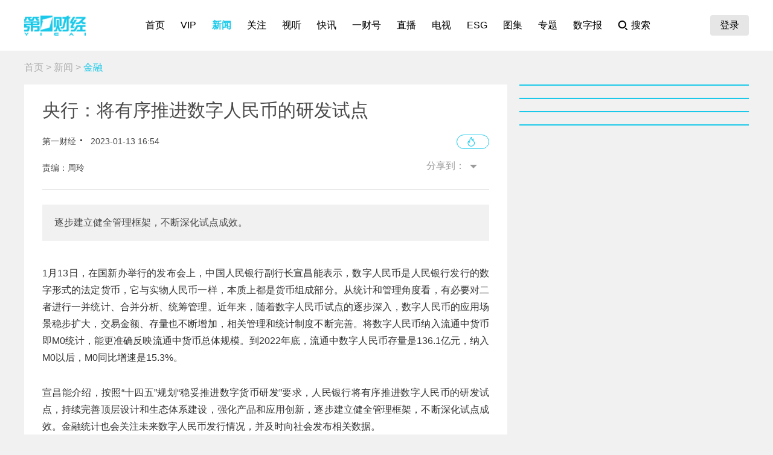

--- FILE ---
content_type: text/html; charset=utf-8
request_url: https://www.yicai.com/news/101649793.html
body_size: 8218
content:
<!DOCTYPE html><html><head> <script src="/assets/yc_autologin.js"></script><meta charset="UTF-8"><meta http-equiv="X-UA-Compatible" content="IE=edge,chrome=1"><link rel="shortcut icon" href="/favicon.ico"><meta name="description" content="逐步建立健全管理框架，不断深化试点成效。"><meta name="keywords" content="数字人民币"><script type="text/javascript" src="/assets/jquery.min.js"></script><script async src="https://www.googletagmanager.com/gtag/js?id=G-BW57C8STG3"></script><script type="text/javascript">var _pb = _pb || [];    var _hmt = _hmt || [];    window.dataLayer = window.dataLayer || [];    function gtag(){dataLayer.push(arguments);}    gtag('js', new Date());    gtag('config', 'G-BW57C8STG3');</script><script type="text/javascript" src="/assets/crypto-js.min.js"></script><script type="text/javascript" src="/assets/Fingerprint2.js"></script><script type="text/javascript" src="https://o.alicdn.com/captcha-frontend/aliyunCaptcha/AliyunCaptcha.js"></script> <script src="/assets/gotoMurl.js" type="text/javascript"></script><title>央行：将有序推进数字人民币的研发试点 </title><link rel="stylesheet" href="/assets/aliplayer/aliplayer-min_2.25.1.css"><script charset="utf-8" type="text/javascript" src="/assets/aliplayer/aliplayer-min-2.25.1.js"></script><script type="text/javascript" src="/assets/vue.min.js"></script><script type="text/javascript" src="/js/alert.min.js"></script><script type="text/javascript">_pb = [['pchannel', 'webpc'],            ['ptype', 'detail'],            ['aaction', 'pageview'],            ['aid', '101649793'],            ['atitle', '央行：将有序推进数字人民币的研发试点 '],            ['atype', '10'],            ['actime', '2023-01-13T16:54:24+08'],            ['autime', '2023-01-13T16:54:24+08'],            ['acategory', '38'],            ['acname', '财经部'],            ['acategory2', '53'],            ['ac2name', '金融'],            ['aoid','100457885'],            ['aocategory','33'],            ['aeditor', '周玲'],            ['aprod',	'100']        ];        var atag = ["数字人民币"];        if(atag.length) _pb.push(['atag', atag]);        var aauthor = '';        if(aauthor.length) {            aauthor = aauthor.split(",");            _pb.push(['aauthor',aauthor]);        }        var avlist = [];        if(avlist.length) {            _pb.push(['vlength',avlist[0].NewsLengtho]);            _pb.push(['qvid',avlist[0].NewsID]);        }        var newsID = '101649793';        var cID = '53';        var relatedStocks = [];        if(relatedStocks.length) {            _pb.push(['astock',relatedStocks]);        }</script><link rel="stylesheet" href="/appassets/newsbody.css"><link href="/css/news.css?986b15d3fed2e8431c8e" rel="stylesheet"><script type="text/javascript" src="/js/common.js?986b15d3fed2e8431c8e"></script><script type="text/javascript" src="/js/news.js?986b15d3fed2e8431c8e"></script></head><body> <div class="g-hd" id="pcHeader"></div> <div class="g-bd f-cb"><div class="m-adtopbanner f-cb"><div class="m-ad8 dfb-ad" data-position="topBanner"></div><div class="m-ad9 dfb-ad" data-position="topBannerRight"></div></div><div class="g-mn g-mn-w g-mn-mt1 f-fl"><div class="m-crumb"><a href="/">首页</a> &gt; <a href="/news/">新闻</a> &gt; <span class="z-crt">金融</span></div><div class="m-text"> <div class="m-floating m-abs"><script type="text/template" id="newsPrevNext"> <?list.forEach(function(item){?> <a href="<?=item.url?>"><div class="side"><span><?=item.tag?>一篇：</span><h2><?=item.NewsTitle?></h2></div></a> <?})?> </script><script type="text/template" id="newsPrevNext2"> <?list.forEach(function(item){?> <a href="<?=item.url?>"><?=item.tag?>一篇</a> <?})?> </script><div class="side m-share"><h4>分享到：</h4><ul><li class="li-1" onclick="shareWX();">微信</li><li class="li-2" onclick="shareTo('weibo');">微博</li><li class="li-3" onclick="shareTo('qq');">QQ</li></ul></div></div><div class="m-layer" id="shareWXPop"><table><tbody><tr><td><div class="lywrap"><div class="lytt"><h2 class="u-tt">分享到微信</h2><span class="lyclose" onclick="CloseThisLayer(this);"></span></div><div class="m-modifyhead" style="padding-top: 0"><img class="m-qrcode" width="180" height="180"><p style="text-align: left; width: 90%; margin: 16px auto;">打开微信，点击底部的“发现”，<br>使用“扫一扫”即可将网页分享至朋友圈。</p></div></div></td></tr></tbody></table></div> <div class="title f-pr"><h1>央行：将有序推进数字人民币的研发试点 </h1><p class="f-cb"> <span class="f-fl">第一财经</span> <em class="f-fl">2023-01-13 16:54:24</em><a class="hashot f-fr"><img src="[data-uri]"><sup id="newshotnum" style="display: none;"></sup></a>   </p><p class="names">责编：周玲</p><div class="m-smallshare"></div></div> <div class="aiContentBox" id="aiBox"><template><div class="noRights" v-if="!aiAuth1 && !aiAuth2" @click="showVipOrder"><template v-if="platform=='pc'"><div class="aisd">AI帮你提炼, <b>10秒</b>看完要点</div><div class="aijd"><b>智能挖掘</b>相关板块, 定位投资机会</div><button class="vipOrderButton"></button></template><template v-else><img src="/img/article_lock_left.47dd30de.png" style="width: 4.38rem"> <img src="/img/article_float_a.ddea1fa7.png" style="width: 2.08rem"></template></div><div class="hasRights" v-else-if="aisd || aijd.length"><div class="sdDetailBox" v-if="aisd"><div class="sd-box1" @click="toggleShow(1)" :class="{'showall':aisdVisible}"><div class="aisd">AI速读</div><span class="font-1">节省<i>3分钟</i>阅读时间</span> <button class="foldBtn" :class="{'down': aisdVisible}"></button></div><div class="sd-box2" v-show="aisdVisible"><p class="aiDescription">{{aisd}}</p><p class="f-tar" @click="showPrivacy = true">AI生成 免责声明</p></div></div><button class="aijdBtn" @click="toggleShow(2)" v-if="aijd.length"></button><div class="popupAIBox" :style="{'display': showPrivacy ? 'flex' : 'none'}"><div class="privacyContent"><div class="privacyTitle"><h2>免责声明</h2><a class="close" @click="showPrivacy = false"></a></div><div class="privacyText">前述内容由第一财经“星翼大模型”智能生成，相关AI内容力求但不保证准确性、时效性、完整性等。请用户注意甄别，第一财经不承担由此产生的任何责任。</div><div class="f-tar">如您有疑问或需要更多信息，可以联系我们 <span>yonghu@yicai.com</span></div></div></div></div><vip-order ref="viporder" v-if="platform == 'pc'"></vip-order></template></div>  <div class="intro"> 逐步建立健全管理框架，不断深化试点成效。 </div>   <div class="m-txt"><div id="multi-text" class="f-cb"><p>1月13日，在国新办举行的发布会上，中国人民银行副行长宣昌能表示，数字人民币是人民银行发行的数字形式的法定货币，它与实物人民币一样，本质上都是货币组成部分。从统计和管理角度看，有必要对二者进行一并统计、合并分析、统筹管理。近年来，随着数字人民币试点的逐步深入，数字人民币的应用场景稳步扩大，交易金额、存量也不断增加，相关管理和统计制度不断完善。将数字人民币纳入流通中货币即M0统计，能更准确反映流通中货币总体规模。到2022年底，流通中数字人民币存量是136.1亿元，纳入M0以后，M0同比增速是15.3%。</p>

<p>宣昌能介绍，按照&ldquo;十四五&rdquo;规划&ldquo;稳妥推进数字货币研发&rdquo;要求，人民银行将有序推进数字人民币的研发试点，持续完善顶层设计和生态体系建设，强化产品和应用创新，逐步建立健全管理框架，不断深化试点成效。金融统计也会关注未来数字人民币发行情况，并及时向社会发布相关数据。</p>
</div><div id="jb_report">举报</div>   </div></div>  <div class="m-ad4 dfb-ad" data-position="middleBanner1"></div>   <div class="m-ad4 dfb-ad" data-position="middleBanner2"></div><div class="m-content f-mb20"> <div class="m-con m-box7"><div class="titletips titletips-1 titletips-1-1">相关阅读</div>  <a href="/news/102920530.html" class="f-db" target="_blank">  <div class="m-list m-list-1 f-cb">  <div class="lef f-fl m-zoomin"><img class="u-img f-fl" src="https://imgcdn.yicai.com/uppics/thumbs/2025/11/82d28bf58b95022f3a7ee66e24e02b15.jpeg" onerror="imgError(this)">  </div>  <div class="common"><h2>深港联手打造全球金融科技中心  2027年底前落地20个以上跨境应用场景</h2><p>方案明确目标：到2027年底，落地20个以上深港跨境数据验证平台金融领域应用场景，巩固提升香港国际金融中心地位，助力深圳建设具有全球重要影响力的产业金融中心。</p><div class="author"><div class="leftspan">  </div><div class="rightspan">  <span class="news_hot">24</span>  <span>11-20 12:34</span>  </div></div></div></div> </a>  <a href="/news/102897357.html" class="f-db" target="_blank">  <div class="m-list m-list-1 f-cb">  <div class="lef f-fl m-zoomin"><img class="u-img f-fl" src="https://imgcdn.yicai.com/uppics/slides/2025/11/3a92924eaf1d68c8643450bf85928cc9.jpg" onerror="imgError(this)">  </div>  <div class="common"><h2>数字货币迎来“iPhone时刻”？从概念到规模应用还要迈过多道坎</h2><p>让用户能像在“隔壁银行”一样方便地获取和使用。</p><div class="author"><div class="leftspan">  </div><div class="rightspan">  <span class="news_hot">186</span>  <span>11-05 17:52</span>  </div></div></div></div> </a>  <a href="/news/102886000.html" class="f-db" target="_blank">  <div class="m-list m-list-1 f-cb">  <div class="lef f-fl m-zoomin"><img class="u-img f-fl" src="https://imgcdn.yicai.com/uppics/slides/2025/10/b52473b113201c750b1e75290a429706.jpg" onerror="imgError(this)">  </div>  <div class="common"><h2>告别单一M0定位？“十五五”规划定调数字人民币发展路径</h2><p>进一步优化数字人民币管理体系，研究优化其在货币层次中的定位。</p><div class="author"><div class="leftspan">  </div><div class="rightspan">  <span class="news_hot">76</span>  <span>10-29 15:58</span>  </div></div></div></div> </a>  <a href="/news/102882671.html" class="f-db" target="_blank">  <div class="m-list m-list-1 f-cb">  <div class="lef f-fl m-zoomin"><img class="u-img f-fl" src="https://imgcdn.yicai.com/uppics/slides/2025/10/08cfeb2d9c707c8c831dbde84ce33c23.jpg" onerror="imgError(this)">  </div>  <div class="common"><h2>14.2万亿元交易背后，数字人民币“双中心”开启发展新篇</h2><p>支持更多商业银行成为数字人民币业务运营机构。</p><div class="author"><div class="leftspan">  </div><div class="rightspan">  <span class="news_comment">7</span> <span class="news_hot">253</span>  <span>10-27 21:15</span>  </div></div></div></div> </a>  <a href="/news/102882198.html" class="f-db" target="_blank">  <div class="m-list m-list-1 f-cb">  <div class="lef f-fl m-zoomin"><img class="u-img f-fl" src="https://imgcdn.yicai.com/uppics/slides/2025/10/3ece491c7245cf6a0ed3ee714040bd9b.jpg" onerror="imgError(this)">  </div>  <div class="common"><h2>潘功胜金融街论坛重磅发声，一文读懂十大重点</h2><p>目前，债市整体运行良好，人民银行将恢复公开市场国债买卖操作。
</p><div class="author"><div class="leftspan">  </div><div class="rightspan">  <span class="news_comment">8</span> <span class="news_hot">386</span>  <span>10-27 17:56</span>  </div></div></div></div> </a> </div> </div><div class="m-content f-mb20"><div class="m-con m-box7" id="ychot"><div class="titletips titletips-1 titletips-1-1">一财最热</div></div></div><div class="m-ad4 dfb-ad" data-position="middleBanner3"></div> <div id="m-isay"><comment id="101649793" type="10" title="央行：将有序推进数字人民币的研发试点 "></comment></div><script src="/assets/vue.min.js"></script> </div><div class="g-sd g-sd-mt1 f-fr f-pr"><div id="aijdDetail" v-show="visible" :class="{'expandBox': visible==1, 'collapseBox': visible==2}"><aijd-popup :list="aijd" ref="aijddetail" :platform="platform" :visible="visible==1"></aijd-popup></div> <div class="m-ad2 dfb-ad" data-position="rightsquare1"></div><div class="m-box2 top10" id="newsRank"></div><div class="m-ad2 dfb-ad" data-position="rightsquare2"></div><div class="m-box2 top10" id="videoRank"></div><div class="m-ad2 dfb-ad" data-position="rightsquare3"></div><div class="m-box2 top10" id="imageRank"></div><div class="m-box2 top10" id="liveRank"></div> </div></div> <div class="g-ft" id="gocFt"></div> <div class="m-ad5 dfb-ad f-dn" data-position="view"><a href="javascript:" onclick="closeParent();" class="u-closead">点击关闭</a></div></body></html>

--- FILE ---
content_type: application/javascript; charset=UTF-8
request_url: https://www.yicai.com/js/news.js?986b15d3fed2e8431c8e
body_size: 100161
content:
!function(g){function A(A){for(var e,t,i=A[0],n=A[1],o=A[2],s=0,a=[];s<i.length;s++)t=i[s],Object.prototype.hasOwnProperty.call(d,t)&&d[t]&&a.push(d[t][0]),d[t]=0;for(e in n)Object.prototype.hasOwnProperty.call(n,e)&&(g[e]=n[e]);for(l&&l(A);a.length;)a.shift()();return r.push.apply(r,o||[]),c()}function c(){for(var A,e=0;e<r.length;e++){for(var t=r[e],i=!0,n=1;n<t.length;n++){var o=t[n];0!==d[o]&&(i=!1)}i&&(r.splice(e--,1),A=s(s.s=t[0]))}return A}var t={},d={65:0,19:0},r=[];function s(A){if(t[A])return t[A].exports;var e=t[A]={i:A,l:!1,exports:{}};return g[A].call(e.exports,e,e.exports,s),e.l=!0,e.exports}s.m=g,s.c=t,s.d=function(A,e,t){s.o(A,e)||Object.defineProperty(A,e,{enumerable:!0,get:t})},s.r=function(A){"undefined"!=typeof Symbol&&Symbol.toStringTag&&Object.defineProperty(A,Symbol.toStringTag,{value:"Module"}),Object.defineProperty(A,"__esModule",{value:!0})},s.t=function(e,A){if(1&A&&(e=s(e)),8&A)return e;if(4&A&&"object"==typeof e&&e&&e.__esModule)return e;var t=Object.create(null);if(s.r(t),Object.defineProperty(t,"default",{enumerable:!0,value:e}),2&A&&"string"!=typeof e)for(var i in e)s.d(t,i,function(A){return e[A]}.bind(null,i));return t},s.n=function(A){var e=A&&A.__esModule?function(){return A.default}:function(){return A};return s.d(e,"a",e),e},s.o=function(A,e){return Object.prototype.hasOwnProperty.call(A,e)},s.p="/";var e=(i=window.webpackJsonp=window.webpackJsonp||[]).push.bind(i);i.push=A;for(var i=i.slice(),n=0;n<i.length;n++)A(i[n]);var l=e;r.push([298,0]),c()}([,function(A,e,t){A.exports=t.p+"img/ych_default@3x.6b0d8762.png"},function(A,e,t){A.exports=t.p+"img/380x220.dedc2c1c.png"},function(A,e){A.exports="[data-uri]"},function(A,e,t){},,function(A,e,t){},,,,,,,function(A,e){A.exports="[data-uri]"},function(A,e,t){},,function(A){A.exports=JSON.parse('{"name":"ejs","description":"Embedded JavaScript templates","keywords":["template","engine","ejs"],"version":"2.7.4","author":"Matthew Eernisse","license":"Apache-2.0","main":"./lib/ejs.js","repository":{"type":"git","url":"git://github.com/mde/ejs.git"},"bugs":"https://github.com/mde/ejs/issues","homepage":"https://github.com/mde/ejs","dependencies":{},"devDependencies":{"browserify":"^13.1.1","eslint":"^4.14.0","git-directory-deploy":"^1.5.1","jake":"^10.3.1","jsdoc":"^3.4.0","lru-cache":"^4.0.1","mocha":"^5.0.5","uglify-js":"^3.3.16"},"engines":{"node":">=0.10.0"},"scripts":{"test":"mocha","postinstall":"node ./postinstall.js"}}')},function(A,e){A.exports="[data-uri]"},function(A,e,t){A.exports=t.p+"img/800x450.25e42326.png"},function(A,e){A.exports="[data-uri]"},function(A,e,t){A.exports=t.p+"img/282x375.1e699a97.png"},function(A,e,t){A.exports=t.p+"img/default.72e309a7.png"},function(A,e,t){A.exports=t.p+"img/445x250.457991d8.png"},function(A,e,t){A.exports=t.p+"img/music.a3d09e89.gif"},,,,function(A,e,t){window.vipOrderComponent={template:'\n<div class="m-layer" :class="{\'z-show\':visible}">\n    <table>\n        <tbody>\n        <tr>\n            <td>\n                <div class="lywrap orderBox" :class="{\'orderBox2\': waiting}" v-if="!finished">\n                <button class="lyclose" @click="visible=false"></button>\n                <div class="row1">\n                    <div class="avatar" v-if="user">\n                        <img :src="user.avatar" :onerror="defaultImg" />\n                        <span>{{user.nickname}}</span>\n                    </div>\n                    <div class="avatar" v-else @click="showLoginDialog()">\n                        <img :src="getImgUrl(\'default_avatar.png\')" />\n                        <span>登录后解锁智享会员权限</span>\n                    </div>\n                    <div class="flex-sb">\n                        <img :src="getImgUrl(\'order_title.png\')" width="294" height="60" v-if="!waiting" />\n                        <img :src="getImgUrl(\'order_title_gold.png\')" width="294" height="60" v-else />\n                        <div class="priceinfo" v-if="thisPrice">\n                            <span class="price">¥{{showPrice(thisPrice.otherPrice)}}</span>\n                            <span class="business">服务期 <i style="color: #000;">{{rightDays(thisPrice.priceType)}}天</i></span>\n                        </div>\n                    </div>\n                </div>\n                <div class="row2">\n                    <div class="pricelist" v-if="pricelist.length && !waiting">\n                        <div class="scroll-x">\n                            <div class="item" v-for="(price,index) in pricelist" :key="index" \n                            :class="{\'active\':index===selectIdx}"\n                             @click="selectIdx=index">\n                                <div class="p">￥<span class="n">{{showPrice(price.otherPrice)}}</span>/{{priceName(price.priceType)}}</div>\n                                <div>每日仅需{{dailyPrice(price.otherPrice, price.priceType)}}元</div>\n                                <div>会员积分+{{price.otherPrice*2}}</div>\n                            </div>\n                        </div>\n                        <div class="tips">开通前请阅读<a style="color:#000">《VIP用户服务协议》</a> 客服电话 400-606-0101</div>\n                    </div>\n                    <div class="orderinfo" v-else-if="orderInfo">\n                        <div>\n                            <p>订单号：{{orderId}}</p>\n                            <p class="big">订购服务：<br>\n                                <b>{{orderInfo.pName + orderInfo.priceName}}</b></p>\n                        </div>\n                        <div>\n                            <p>支付提示：请您及时付款，以便订单尽快处理。</p>\n                            <p>若您已经完成支付，直接刷新页面即可享受该服务。</p>\n                            <p>客服电话 400-606-0101</p>\n                        </div>\n                    </div>\n                    <div class="codebox">\n                        <div class="code" :class="{\'yellow\': orderInfo}">\n                            <div class="mask border-corners" v-if="!payqrcode">\n                                <span :class="{\'loading\':loading}">{{!loading ? tips : \'\'}}</span>\n                                 <button @click="createOrder" v-if="!loading">同意并支付</button>\n                            </div>\n                            <img :src="payqrcode ? payqrcode :\'/images/footer_code3.png\'" style="width: 100%; height: 100%" />\n                        </div>\n                        <div class="tips"><img :src="getImgUrl(\'order-paymethod.png\')" width="175" height="20" /></div>\n                    </div>\n                </div>\n                <div class="row3" v-if="!waiting && pricelist.length">\n                    <div class="cols">\n                        <div class="col" v-for="(btn, index) in btns" :key="index" v-if="index<8">\n                            <div class="text">\n                                <span class="t1">{{btn.bloc}}</span>\n                                <span class="t2">{{btn.text}}</span>\n                            </div>\n                            <img :src="getImgUrl(btn.icon)" />\n                            <i class="prefix" v-if="btn.app">限App</i>\n                        </div>\n                    </div>\n                    <div class="split"><span>AI智能助力决策</span></div>\n                    <div class="cols">\n                        <div class="col" v-for="(btn, index) in btns" :key="index" v-if="index>7">\n                            <div class="text">\n                                <span class="t1">{{btn.bloc}}</span>\n                                <span class="t2">{{btn.text}}</span>\n                            </div>\n                            <img :src="getImgUrl(btn.icon)" />\n                            <i class="prefix" v-if="btn.app">限App</i>\n                        </div>\n                    </div>\n                </div>\n                </div>\n                <div class="lywrap orderBox" style="width:332px; justify-content: center; align-items: center; height: 240px;" v-else>\n                    <svg xmlns="http://www.w3.org/2000/svg" width="64" height="64" viewBox="0 0 64 64" fill="none">\n                            <path d="M32 0C14.4 0 0 14.4 0 32C0 49.6 14.4 64 32 64C49.6 64 64 49.6 64 32C64 14.4 49.6 0 32 0ZM50 23.2L28.8 44.4C28.4 44.8 27.6 45.2 27.2 45.2C26.4 45.2 26 44.8 25.6 44.4L14 33.2C13.2 32.4 13.2 30.8 14 29.6C14.8 28.8 16.4 28.8 17.6 29.6L26.8 38.8L46 19.6C46.8 18.8 48.4 18.8 49.6 19.6C50.8 20.8 50.8 22.4 50 23.2Z" fill="#1B43BB"/>\n                         </svg>\n                    <p class="success-t">支付成功</p>\n                </div>\n            </td>\n        </tr>\n        </tbody>\n    </table>\n</div>',props:["orderInfo"],data:function(){return{visible:!1,btns:[{icon:"order-btnicon-1.png",bloc:"畅读杂志",text:"读点商业故事"},{icon:"order-btnicon-2.png",bloc:"畅览日报",text:"尽晓财经世界"},{icon:"order-btnicon-3.png",bloc:"行研精选",text:"洞察投资先机",app:!0},{icon:"order-btnicon-4.png",bloc:"晨会博弈",text:"市场观点交锋",app:!0},{icon:"order-btnicon-5.png",bloc:"股往金来",text:"解读交易日",app:!0},{icon:"order-btnicon-6.png",bloc:"小白课堂",text:"入门第一课",app:!0},{icon:"order-btnicon-7.png",bloc:"投资日历",text:"买卖预警信号",app:!0},{icon:"order-btnicon-8.png",bloc:"一财参考",text:"专属财经智库",app:!0},{icon:"order-btnicon-9.png",text:"省时小助手",bloc:"要闻速读",pid:99999901},{icon:"order-btnicon-10.png",text:"电视备忘录",bloc:"直播速览",pid:99999904},{icon:"order-btnicon-11.png",text:"挖掘投资机会",bloc:"智解财经",pid:99999902},{icon:"order-btnicon-12.png",text:"热点事件速解",bloc:"火线解读",pid:99999903}],productId:850,pricelist:[],selectIdx:0,user:$.cookie("uam_user")?JSON.parse($.cookie("uam_user")):null,payqrcode:null,loading:!1,checktime:null,orderId:null,tips:"开通前请阅读\n下方协议说明",waiting:!1,thisPrice:null,arr:{1:["月",30],2:["季",90],3:["半年",180],4:["年",365],13:["周",7]},finished:!1,defaultImg:'this.src="'+t(13)+'"'}},watch:{selectIdx:function(A){this.loading=!1,this.payqrcode="",this.thisPrice=this.pricelist[A],this.checktime&&clearInterval(this.checktime)},orderId:function(A){A&&(A=mDomain+"/api/setcookie/?token="+this.user.access_token+"&keys=/pay/scanpay/"+A,this.checktime&&(clearInterval(this.checktime),this.checktime=null),this.payqrcode="/pay/qrcode?keys="+encodeURIComponent(A)+"&type="+JSON.stringify({margin:0}),this.checktime=setInterval(function(){this.checkOrderStatus()}.bind(this),2e3))},orderInfo:function(A){console.log("orderInfo",A),A&&(this.thisPrice=A,this.orderId=A.tradeNo,this.waiting=!0)}},mounted:function(){this.orderInfo||this.getPriceList()},methods:{getImgUrl:function(A){return t(28)("./"+A)},getPriceList:function(){var e=this;$.get("/api/ajax/getlistbypid",{id:e.productId,type:4},function(A){A&&A.length&&(e.pricelist=A)},"json")},rightDays:function(A){return this.arr[A]?this.arr[A][1]:"--"},priceName:function(A){return this.arr[A]?this.arr[A][0]:"--"},dailyPrice:function(A,e){e=this.rightDays(e);return parseFloat(A/e).toFixed(2)},showPrice:function(A){return 1<A?parseInt(A):A},showLoginDialog:function(){ShowUserLogin()},createOrder:function(){var A;this.user?(this.loading=!0,A=this.pricelist[this.selectIdx],this.user,A={pid:this.productId,priceid:A.priceId,unitprice:A.otherPrice,quantity:1,platform:"PC",puttype:1},$.post("/api/post/createorder",A,function(A){this.loading=!1,"0000"==A.returncode?this.orderId=A.returnobject:"1225"==A.returncode?showLayer({isAlert:1,id:"commonAlert",tempID:"alertTPL"},{AlertText:"您有未支付的订单，请至个人中心 - 订购记录继续完成支付。"},function(){$("#alertbutton").removeAttr("onclick").on("click",function(){location.href="/users/orderlist"})}):showLayer({isAlert:1,id:"commonAlert",tempID:"alertTPL",closetype:1},{AlertText:"下单失败，"+A.returnmsg})}.bind(this),"json")):this.showLoginDialog()},checkOrderStatus:function(){$.post("/api/post/getorderbyno",{keys:this.orderId},function(A){1===A.status&&0!==(A=A.result).status&&(clearInterval(this.checktime),this.payqrcode="",2===A.status?(this.finished=!0,setTimeout(function(){location.reload()},2e3)):(A=3===A.status?"订单超时，如若需要请重新下单。":"订单异常，如若需要请拨打客服电话400-606-0101",showLayer({isAlert:1,id:"commonAlert",tempID:"alertTPL",closetype:1},{AlertText:A})))}.bind(this),"json")}}}},function(A,e,t){var i={"./ai.svg":29,"./ai_1.svg":30,"./ai_2.svg":31,"./ai_white.png":32,"./ai_white.svg":33,"./aibox-bg.png":34,"./brief-listicon-1.svg":35,"./brief-listicon-1a.svg":36,"./brief-listicon-2.svg":37,"./brief-listicon-2a.svg":38,"./brief-listicon-3.svg":39,"./brief-listicon-3a.svg":40,"./brief-listicon-4.svg":41,"./brief-listicon-4a.svg":42,"./brief_hot1.svg":43,"./brief_hot2.svg":44,"./default_avatar.png":13,"./icon-back.svg":45,"./icon-fold.svg":46,"./icon-link.svg":47,"./list-aiAD.png":48,"./order-bg-blue.png":49,"./order-bg-blue2.png":50,"./order-bg-white.png":51,"./order-btnicon-1.png":52,"./order-btnicon-10.png":53,"./order-btnicon-11.png":54,"./order-btnicon-12.png":55,"./order-btnicon-2.png":56,"./order-btnicon-3.png":57,"./order-btnicon-4.png":58,"./order-btnicon-5.png":59,"./order-btnicon-6.png":60,"./order-btnicon-7.png":61,"./order-btnicon-8.png":62,"./order-btnicon-9.png":63,"./order-cardbg1.png":64,"./order-cardbg2.png":65,"./order-close.svg":66,"./order-paymethod.png":67,"./order_title.png":68,"./order_title_gold.png":69,"./stock_down.svg":70,"./stock_up.svg":71,"./vip-adbtn.png":72,"./vip-bg-down-white.png":73,"./vip-bg-up-white.png":74,"./vip-sjjdbtn.png":75};function n(A){A=o(A);return t(A)}function o(A){if(t.o(i,A))return i[A];throw(A=new Error("Cannot find module '"+A+"'")).code="MODULE_NOT_FOUND",A}n.keys=function(){return Object.keys(i)},n.resolve=o,(A.exports=n).id=28},function(A,e,t){A.exports=t.p+"7fff274fe97a6f45fec667a161ec7d70.svg"},function(A,e,t){A.exports=t.p+"add47a3cf38568fcf3d3079b7b999f1c.svg"},function(A,e,t){A.exports=t.p+"b164d911e986109e926c9d74789352b9.svg"},function(A,e){A.exports="[data-uri]"},function(A,e,t){A.exports=t.p+"ac664f05bf2eaefd0594f4672bba6fdf.svg"},function(A,e,t){A.exports=t.p+"img/aibox-bg.8df33ae8.png"},function(A,e,t){A.exports=t.p+"71f31508be05af0b6ccd7b200fbdda66.svg"},function(A,e,t){A.exports=t.p+"0cd8ef576b995c7fba2a0f9a0ab47108.svg"},function(A,e,t){A.exports=t.p+"fc4941955c1de902d5dfc13a989a20ed.svg"},function(A,e,t){A.exports=t.p+"c812d25892b8e80261840bdce8711fdf.svg"},function(A,e,t){A.exports=t.p+"fc6bded93c83a50a8dce72cbc296c5f6.svg"},function(A,e,t){A.exports=t.p+"7259894acf30f08fdd3da178824a83ab.svg"},function(A,e,t){A.exports=t.p+"1f369c690d86fab4689902948c2c091e.svg"},function(A,e,t){A.exports=t.p+"d36d7a0bcde9a6b577aa1285c1af1213.svg"},function(A,e,t){A.exports=t.p+"336343b7db30daaf56183be7af0890f5.svg"},function(A,e,t){A.exports=t.p+"bad807ca2ca13735a749db663620336c.svg"},function(A,e,t){A.exports=t.p+"8466c3fbd8ae71e6c185ed5780df626d.svg"},function(A,e,t){A.exports=t.p+"7758b676cf0e2951d817ff9126903649.svg"},function(A,e,t){A.exports=t.p+"b3963b0626d1dff6078a10abcdd19eb2.svg"},function(A,e,t){A.exports=t.p+"img/list-aiAD.0323200f.png"},function(A,e){A.exports="[data-uri]"},function(A,e){A.exports="[data-uri]"},function(A,e){A.exports="[data-uri]"},function(A,e){A.exports="[data-uri]"},function(A,e){A.exports="[data-uri]"},function(A,e){A.exports="[data-uri]"},function(A,e){A.exports="[data-uri]"},function(A,e){A.exports="[data-uri]"},function(A,e){A.exports="[data-uri]"},function(A,e){A.exports="[data-uri]"},function(A,e){A.exports="[data-uri]"},function(A,e){A.exports="[data-uri]"},function(A,e){A.exports="[data-uri]"},function(A,e){A.exports="[data-uri]"},function(A,e){A.exports="[data-uri]"},function(A,e){A.exports="[data-uri]"},function(A,e){A.exports="[data-uri]"},function(A,e,t){A.exports=t.p+"b6c6ce3c2537176aaf663aef2120f62d.svg"},function(A,e){A.exports="[data-uri]"},function(A,e){A.exports="[data-uri]"},function(A,e,t){A.exports=t.p+"img/order_title_gold.3c5d9825.png"},function(A,e,t){A.exports=t.p+"b67a9e7ac6ff9e95e48bd0473f4d45f3.svg"},function(A,e,t){A.exports=t.p+"0e1a23c006647ee2b0002337fe8ce56c.svg"},function(A,e){A.exports="[data-uri]"},function(A,e){A.exports="[data-uri]"},function(A,e){A.exports="[data-uri]"},function(A,e,t){A.exports=t.p+"img/vip-sjjdbtn.042f0ac3.png"},,,function(A,e,t){window.pcadconfig={index:{focus1:[167,400,300],focus2:[168,400,300],slidedown:[145,1200,800],layer:[144,1200,500],loadpage:[173,835,620],rightsquare1:[161,380,250,1],rightsquare2:[162,380,250,1],skyscraper1:[163,380,500],skyscraper2:[164,380,500],skyscraper3:[165,380,500],words1:[146,380,26],words2:[147,380,26],words3:[148,380,26],topBanner:[139,1200,90],middleBanner1:[140,1200,90]},list:{topBanner:[141,1200,90],middleBanner1:[313,728,90]},detail:{rightsquare1:[153,300,250,1],rightsquare2:[154,300,250,1],rightsquare3:[155,300,250,1],midvideo:[831,832,833,834,835,836,837,838,839,840]},tv:{topBanner:[312,800,90],topBannerRight:[314,380,90],middleBanner1:[313,728,90]},ge:{topBanner:[172,800,90],topBanner_w:[142,1200,90],topBannerRight:[166,380,90],middleBanner1:[169,728,90],middleBanner1_w:[143,1200,90],middleBanner2:[170,728,90],middleBanner3:[171,728,90],rightsquare1:[150,300,250,1],rightsquare2:[151,300,250,1],rightsquare3:[152,300,250,1],view:[149,300,250],informationflow1:[156,800,170],informationflow2:[157,800,170],informationflow3:[158,800,170],informationflow4:[159,800,170],informationflow5:[160,800,170],frontvideo:[830,856,480]}},t(79),t(94)},function(A,e,t){},function(A,e){window.aijdPopup={props:["list","platform","visible","popType"],template:'<div class="jdDetailBox" :style="{\'maxHeight\': maxHeight+\'px\'}" v-if="list && list.length">\n                    <div class="headerTitle">\n                        <span :class="popType==1 ? \'aisd\' : \'aijd\'">{{popType==1?\'智能解读\' :  \'事件解读\'}}</span>\n                        <a class="lyclose" v-if="popType==1" @click="handleClick"></a>\n                        <div class="rightBtn" v-else @click="handleClick">收起详情<span class="foldBtn" :class="platform==\'pc\'?\'left\':\'up\'"></span></div>                        \n                    </div>\n                    <div class="scrollContent">\n                        <div class="boardbox" v-for="(item, i) in typeTextList" :key="i">\n                            <div :class="item.classname" v-if="i<=curTypeIdx">\n                                <span :class="item.classname==\'stockname\'?\'hl\':\'\'">{{ i==curTypeIdx ? displayText : item.text }}</span>   \n                            </div>\n                        </div>\n                        <div class="tips" v-show="finished"><span>前述内容由“星翼大模型”智能生成，请注意甄别</span></div>\n                    </div>\n                </div>',watch:{list:function(A){if(A&&A.length){var e,t,i=[],n=A,o=0;for(n=(t=Array.isArray(n))?n:n["function"==typeof Symbol?Symbol.iterator:"@@iterator"]();;){if(t){if(o>=n.length)break;e=n[o++]}else{if((o=n.next()).done)break;e=o.value}e.boardName&&i.push({classname:"boardname",text:e.boardName}),e.boardInterpret&&i.push({classname:"bordertext",text:e.boardInterpret}),e.stocksList&&e.stocksList.length&&e.stocksList.forEach(function(A){A.stockName&&i.push({classname:"stockname",text:A.stockName+"（"+A.stockCode+"）"}),A.stockContent&&i.push({classname:"text",text:A.stockContent})})}this.typeTextList=i,this.curTypeIdx=-1,this.finished=!1}},curTypeIdx:function(A){A>=this.typeTextList.length?this.finished=!0:(this.resetTyping(),this.type())},visible:function(A){A||this.finished||(this.isPaused=!0),A&&!this.finished&&(this.isPaused=!1,this.curTypeIdx<0?this.curTypeIdx=0:this.type()),this.$nextTick(function(){$("#aijdDetail").siblings(".m-box2").toggle()})}},data:function(){return{maxHeight:800,typeTextList:[],curTypeIdx:-1,finished:!1,displayText:"",currentIndex:0,isTyping:!1,isPaused:!1,typingSpeed:20,typeTimeout:null}},mounted:function(){"pc"===this.platform?setTimeout(function(){var A=Math.ceil($("#gocFt").position().top-$(".g-sd").position().top-100);this.maxHeight=A}.bind(this),1e3):this.maxHeight=Math.ceil(.7*$(window).height())},methods:{handleClick:function(){this.$parent.toggleShow()},resetTyping:function(){this.displayText="",this.currentIndex=0,this.isTyping=!1,this.stopTyping()},pauseTyping:function(){this.isPaused=!0},stopTyping:function(){clearTimeout(this.typeTimeout)},type:function(){var A;!this.isPaused&&this.typeTextList[this.curTypeIdx]&&(A=this.typeTextList[this.curTypeIdx].text,this.currentIndex<A.length?(this.isTyping=!0,this.displayText=A.substring(0,this.currentIndex+1),this.currentIndex++,this.typeTimeout=setTimeout(function(){return this.type()}.bind(this),this.typingSpeed)):this.currentIndex===A.length&&(this.isTyping=!1,this.curTypeIdx++))}}}},,,,,function(A,e,p){function o(o,s,A,a){var e,t,i,n,g,c=!!$.cookie("uam_user")&&JSON.parse($.cookie("uam_user")),d={},r=p(86),l=p(87),f=p(88);a&&(l=p(89),f=p(90)),s.nid=s.nid.toString(),e=function(n){n&&0<=n.indexOf(s.nid)&&(o=o||1,$("#newshotnum").text(formatHotNum(o)).siblings("img").attr("src",f),$("#newshotnum").show()),$(A).click(function(){event.stopPropagation();var A,i=$(this);$.cookie("uam_user")?(s.likeType=0<=n.indexOf(s.nid)?0:1,(A=[]).push(s),$.post("/api/post/userlike",{news:JSON.stringify(A)},function(A){var e="yc_articleHot",t=localStorage.getItem(e)?JSON.parse(localStorage.getItem(e)):{};if(A&&"0000"==A.returncode){n.length&&-1!=n.indexOf(s.nid)?(o--,n.splice(n.indexOf(s.nid),1),i.find("img").attr("src",l),a||(d.dialog1=jqueryAlert({content:"取消加油",closeTime:2e3}))):(n.push(s.nid),o++,a?i.find("img").attr("src",f):(i.find("img").attr("src",r),d.dialog1=jqueryAlert({content:"加油成功",closeTime:2e3}))),t[c.uid]=n,localStorage.setItem(e,JSON.stringify(t)),$("#newshotnum").text(formatHotNum(o)),0<o?$("#newshotnum").show():$("#newshotnum").hide();e=s.likeType?1:-1;clickAnalysize2("like","article",[["likeparm",e]],1)}else{if(A&&"2000"==A.returncode)return $.removeCookie("uam_user",{path:"/"}),void ShowUserLogin("like");t=A&&A.returnmsg?A.returnmsg:"操作失败";a?alert(t):d.dialog1=jqueryAlert({content:t,closeTime:2e3})}})):ShowUserLogin("like")})}.bind(this),(g=!!$.cookie("uam_user")&&JSON.parse($.cookie("uam_user")))?(t="yc_articleHot",i=localStorage.getItem(t)?JSON.parse(localStorage.getItem(t)):{},(n=i[g.uid]||[]).length?e(n):$.post("/api/post/getuserlike",{},function(A){A&&"0000"==A.returncode&&A.result&&(n=A.result.map(function(A){return A.newsId.toString()}),i[g.uid]=n,localStorage.setItem(t,JSON.stringify(i))),e(n)})):e(!1)}window.setNewsHot=function(i,n){var A={id:i};0<=location.href.indexOf("/brief/")&&(A.type=9999),$.get("/api/ajax/getnewsdetail",A,function(A){var e,t;A&&0==A.status&&(e=A.result&&A.result.NewsHot?A.result.NewsHot:0,$("#newshotnum").text(formatHotNum(e)),e&&$("#newshotnum").show(),t={nid:i.toString(),newsType:A.result.NewsType,newsTitle:A.result.NewsTitle,chainType:A.result.ChainType},$(".u-btn-12").length&&o(e,t,".u-btn-12"),$(".hashot").length&&o(e,t,".hashot",1),void 0!==n&&n(A.result))},"json")},window.formatHotNum=function(A){return 1e5<=A?"10万+":1e4<=A?parseInt(A/1e4)+"万+":A}},function(A,e,t){A.exports=t.p+"img/article_hotfire@3x.cebab71b.gif"},function(A,e){A.exports="[data-uri]"},function(A,e,t){A.exports=t.p+"img/article_hotfire2.8a72ecf8.png"},function(A,e){A.exports="[data-uri]"},function(A,e){A.exports="[data-uri]"},function(A,e,a){function c(){var A,e=$("li.islider-active").find("a");e.data("info")?($("#appdownload .s-openit").attr("onclick",e.attr("data-click")),isWechat&&($("#launchbtn2").attr("data-info",e.data("info")),setwxExtinfo("launchbtn2"))):$("#appdownload .s-openit").attr("onclick",e.attr("onclick")),$("li.islider-active").find(".launch-app")&&(A=e.data("aid"),e=e.data("key"),initweAppBtn("li.islider-active",wapadconfig.detail[e],A))}window.setStockModel=function(n,A){var o=new Vue({el:"#"+A,data:{stocklist:[]},created:function(){var e;n&&n.length&&(e=this,$.post("/api/post/getSnaps",{keys:n.join(",")},function(A){A&&A.length&&(e.stocklist=e.initStock(A),e.stockfresh())},"json"))},methods:{stockfresh:function(){var i=setInterval(function(){var A=new Date,e=A.getHours(),t=A.getDay(),A=A.getMinutes();0<t&&t<6&&8<e&&e<16?(9===e&&A<25||11===e&&35<A||12===e||15===e&&5<A?1:0)||!o.stocklist.length||$.post("/api/post/getSnaps",{keys:n.join(",")},function(A){A&&A.length&&(o.stocklist=o.initStock(A))},"json"):clearInterval(i)},1e4)},initStock:function(A){var e,t=A&&A.length?A:[],i={1:"指",6:"基",3:"HK",7:"指",8:"科",101:"BJ",102:"指",201:"US",202:"指"};for(e in t){t[e].isTwinkle=!1;var n,o="";t[e].suffixTags=i[t[e].securityType]||(3==t[e].lstSectCode&&2==t[e].marketType?"创":t[e].secucode.split(".")[1]),3!=t[e].securityType&&7!=t[e].securityType||(t[e].color="yellow"),201!=t[e].securityType&&202!=t[e].securityType||(t[e].color="blue"),1===t[e].status||7===t[e].status?(o=0<=t[e].state.toLowerCase().indexOf("p")?"stock_stop":0<t[e].upDown?"stock_red":t[e].upDown<0?"stock_green":"stock_red1",n=3===t[e].marketType?3:2,8===t[e].securityType?10<=t[e].upDownPer&&t[e].upDownPer<100?t[e].upDownPer=(100*t[e].upDownPer).toFixed(1)+"%":100<=t[e].upDownPer?t[e].upDownPer=(100*t[e].upDownPer).toFixed(0)+"%":t[e].upDownPer=(100*t[e].upDownPer).toFixed(2)+"%":t[e].upDownPer=(100*t[e].upDownPer).toFixed(2)+"%",t[e].upDown=t[e].upDown.toFixed(n),t[e].close=t[e].close.toFixed(n)):(0<=t[e].state.toLowerCase().indexOf("x")&&(o="stock_off"),t[e].upDown="--",t[e].upDownPer="--",t[e].close=t[e].stateName),t[e].statusclass=o}return t}}})},window.votelist={props:["NewsId","ColumnId"],template:'<div class="m-vote1" v-if="votes.length">\n                    <ul>\n                        <template v-for="(item,index) in votes">\n                            <li>\n                                <div class="vote_title"><i>{{item.VoteType==2?\'多选\':(item.VoteType==1?\'单选\':\'辩论\')}}</i><span>{{item.VoteTitle}}</span></div>\n                                <div class="voteitem" v-for="option in item.Items" :key="\'voteitem\'+option.ItemID">\n                                    <p><input :name="\'vote-\'+item.VoteID" :type="item.VoteType == 2 ? \'checkbox\' : \'radio\'"\n                                              :value="option.ItemID" v-model="item.checksval" :disabled="item.IsClose || item.voted" />\n                                        <span @click="selectIt">{{option.ItemName}}</span></p>\n                                    <div class="display_flex justify-content_flex-justify align-items_center" v-if="item.IsClose || item.voted">\n                                        <div class="progress"><i :style="\'width: \'+ calcPercent(option.ItemCount,item.totalcount)"></i></div>\n                                        <span>{{item.IsClose || item.voted ? calcPercent(option.ItemCount, item.totalcount) : \' \'}}</span>\n                                    </div>\n                                </div>\n                                <p class="btn"><button @click="voteEvent(index)" :disabled="item.IsClose || item.voted">{{ item.IsClose ? \'已结束\' : (item.voted?\'已投票\':\'投票\') }}</button></p>\n                            </li>\n                        </template>\n                    </ul>\n                </div>',data:function(){return{votes:[],login:!1,voted:[]}},created:function(){var t=this,A=!!$.cookie("uam_user")&&JSON.parse($.cookie("uam_user")),A=(A&&(this.login=A.uid,this.voted=localStorage.getItem("ycVote_"+A.uid)?localStorage.getItem("ycVote_"+A.uid).split(","):[]),"/api/ajax/"+(0<location.href.indexOf("/brief/")?"getonrelatedvotes":"getnewsrelatedvotes"));$.get(A,{id:this.NewsId||newsID},function(A){A&&A.length?(A.forEach(function(A){var e=0;0<=t.voted.indexOf(A.VoteID.toString())&&(A.voted=!0),(A.IsClose||A.voted)&&A.Items.forEach(function(A){e+=A.ItemCount}),A.totalcount=e,A.checksval=[]}),t.votes=A):t.ColumnId&&t.$nextTick(function(){$(".nav_"+t.ColumnId).length&&$(".nav_"+t.ColumnId).hide(),$("#colum_"+t.ColumnId).length&&$("#colum_"+t.ColumnId).hide()})},"json")},methods:{calcPercent:function(A,e){return 0<e?(A/e*100).toFixed(1)+"%":"0%"},selectIt:function(A){A=event||window.event,$(A.target).siblings("input").click()},voteEvent:function(A){var t,i;this.login?(t=this.votes[A],(i=2==t.VoteType?t.checksval.join(","):t.checksval).length||0<i?(A=0<=location.href.indexOf("/brief/")?4:100,$.get(voteDomain,{votes:i,type:A},function(A){var e;A&&0==A.errno?(t.voted=!0,this.voted.push(t.VoteID),localStorage.setItem("ycVote_"+this.login,this.voted.join(",")),e=0,t.Items.forEach(function(A){0<=i.toString().indexOf(A.ItemID)&&A.ItemCount++,e+=A.ItemCount}),t.totalcount=e,this.$forceUpdate()):jqueryAlert({content:A.errmsg||"投票失败",closeTime:2e3})}.bind(this),"json")):jqueryAlert({content:"请先选择投票选项",closeTime:2e3})):this.$parent.loginEvent()}}},window.getHotNews=function(){$.get("/api/ajax/getjuhelist",{action:"hot"},function(A){var e;A&&A.length&&(e=publicTPL.newslist,e=ejs.render(e,{newslist:A}),$("#ychot").append(e))})},window.initContentImg=function(A){A=A||"#multi-text";var e=$(A);e.find("img").each(function(){$(this).width()>=e.width()&&$(this).removeAttr("style").removeAttr("width").removeAttr("height"),void 0!==$(this).attr("alt")&&$(this).attr("alt").length&&$(this).after('<div class="imgNotes">'+$(this).attr("alt")+"</div>"),$(this).hasClass("aiimageboxcss")&&"#multi-text"==A&&($(this).removeAttr("style").removeAttr("width").removeAttr("height"),$(this).click(function(){window.open($(this).attr("src"))}.bind(this)))})},$(function(){$("#appdownload").length&&($("#appdownload").hide(),$.get("/api/ajax/getlistbycid",{cid:48,page:1,pagesize:3,type:1},function(A){if(A&&A.length){var e,t,i=[],n=A,o=0;for(n=(t=Array.isArray(n))?n:n["function"==typeof Symbol?Symbol.iterator:"@@iterator"]();;){if(t){if(o>=n.length)break;e=n[o++]}else{if((o=n.next()).done)break;e=o.value}var s=e.EntityNews||e.NewsID,a=2<e.NewsType.toString().length?e.NewsType.toString().substring(1):e.NewsType,g=e.ChainType?"vip":"";i.push({content:'<a class="item" href="'+e.url+'" \n                                    data-info="'+s+"|"+a+"|"+g+'"\n                                    data-click="gotoNative('+s+","+a+",'"+g+'\');">\n                                    <div><img src="'+e.originPic+'" onerror="imgError(this)"  /></div>\n                                    <h4>'+e.NewsTitle+"</h4>\n                                 </a>"})}setTimeout(function(){$(".floatad").each(function(){var A,e,t;$(this).children().length&&(A="floatad1"===$(this).data("value")?1:3<i.length?3:2,e=$(this).attr("id"),t=$(this).data("value"),$(this).find("a").attr("href","javascript:"+$(this).find("a").attr("onclick")),$(this).find("a").attr("data-key",t).attr("data-aid",e),i.splice(A,0,{content:$(this).html()}))}),$("#appdownload").show(),$(".g-ft").css({paddingBottom:"1.52rem"});new iSlider({dom:document.getElementById("sliderlist"),data:i,isAutoplay:1,isLooping:1,isOverspread:1,animateTime:800,plugins:["dot"],onInitialized:c,onslidechanged:c})},3e3)}},"json"))}),window.aiContent=function(A,e){a(27),a(80);var t,i,n=$.cookie("uam_user")?JSON.parse($.cookie("uam_user")):null,o=navigator.userAgent.match(/Android/i)||navigator.userAgent.match(/webOS/i)||navigator.userAgent.match(/iPhone/i)||navigator.userAgent.match(/iPod/i)||navigator.userAgent.match(/BlackBerry/i)||navigator.userAgent.match(/Windows Phone/i),s=window.location.host;$("#aiBox").length&&(t=new Vue({el:"#aiBox",data:function(){return{aisd:null,aisdVisible:!1,aiAuth1:!1,aiAuth2:!1,aijd:[],platform:o||0<=s.indexOf("m.yicai.com")?"h5":"pc",showPrivacy:!1}},methods:{getAiData:function(){$.get("/api/sign/CMS",{keys:JSON.stringify({path:"/handler/app/ai/news/speedRead.html",host:"sp",newsId:A,token:n.access_token,userId:n.uid})},function(A){A.permission&&(this.aiAuth1=!0,this.aisd=A.returnobject&&A.returnobject.speedReadTxt?A.returnobject.speedReadTxt:"",this.aisdVisible=!0)}.bind(this),"json")},toggleShow:function(A){(1===A?this.aiAuth1:this.aiAuth2)?1===A?this.aisdVisible=!this.aisdVisible:i&&i.toggleShow():this.showVipOrder()},showVipOrder:function(){console.log("打开下单弹层"),"pc"===this.platform?this.$refs.viporder.visible=!0:location.href="/pay/bevipmember"}},created:function(){n&&"lives"!==e&&this.getAiData()},components:{"vip-order":vipOrderComponent}})),$("#aijdDetail").length&&(i=new Vue({el:"#aijdDetail",data:function(){return{auth:!1,aijd:null,visible:!1,platform:o||0<=s.indexOf("m.yicai.com")?"h5":"pc",scrolling:"lives"===e}},watch:{visible:function(A){this.$nextTick(function(){$("body").toggleClass("bodylock")})}},created:function(){n&&this.getAiData()},mounted:function(){"h5"===this.platform&&"lives"!==e&&window.addEventListener("scroll",function(A){var e=$("#aiBox").offset().top+$("#aiBox .aijdBtn").height(),t=$(document).scrollTop();this.scrolling=e<=t}.bind(this),!0)},methods:{getAiData:function(){$.get("/api/sign/CMS",{keys:JSON.stringify({path:"/handler/app/ai/"+e+"/interpretation.html",host:"sp",newsId:A,token:n.access_token,userId:n.uid})},function(A){A.permission&&(this.auth=!0,this.aijd=A.returnobject||[],t&&(t.aiAuth2=!0,t.aijd=this.aijd))}.bind(this),"json")},goOrder:function(){location.href="/pay/bevipmember"},toggleShow:function(){this.auth?"pc"==this.platform?this.visible=1===this.visible?2:1:this.visible=!this.visible:this.goOrder()}},components:{"aijd-popup":aijdPopup}}))}},,,,,,,,,function(A,e,t){},,,,,,,,,,,,,,,,,,,,,,,,function(A,e,t){},,,,,,,,,,,,function(A,e,t){},,,,,,,,,,,,,,,,,,,,,,,,,,,,,,,,,,,,,,,,,,,,,,,,,,,,,,,,,,,,,,,,,,,,,,,,,,,,,,,,,,,,,,,,,,,,,,,,,,,,,,,,,,,,,,,,,,,,,,,,,,,,,,,,,,,,,,,,,,,,,,,,,,,,,,,,,,,,,,,,,,function(A,e,t){t(4),t(6),t(100),t(136),t(124),t(15),t(24),t(93),t(78),t(83),t(85),t(91),$(function(){var A;loadTXAD(pcadconfig.detail,newsID,{ud_adsploc:"article",ud_adaca2:cID,ud_adaid:newsID}),initContentImg("#multi-text"),setNewsHot(newsID,function(A){1!==A.speedReadStatus&&1!==A.interpretationStatus||aiContent(newsID,"news")}),setNewsPrevNext(newsID),setStockModel(relatedStocks,"app2"),pageHasVotes(),fomatPubDate($(".title > p > em")),getHotNews(),$("#playerbox").length&&(A={channelId:cID},$.getUrlParam("code")&&(A.topicId=$.getUrlParam("code")),getVideoArr(pcadconfig.detail.midvideo.join(","),A,".m-videobox2",{ud_adsploc:"article",ud_adaca2:cID,ud_adaid:newsID})),btnStatusUpdate(".m-feedlist")})}]);

--- FILE ---
content_type: application/javascript; charset=UTF-8
request_url: https://www.yicai.com/js/alert.min.js
body_size: 1080
content:
var zIndex=1000;var jqueryAlert=function(opts){var opt={"style":"wap","title":"","icon":"","content":"","contentTextAlign":"center","width":"auto","height":"auto","minWidth":"0","className":"","position":"fixed","animateType":"scale","modal":false,"isModalClose":false,"bodyScroll":false,"closeTime":3000,"buttons":{},};var option=$.extend({},opt,opts);var dialog={};dialog.time=450;dialog.init=function(){dialog.framework()};function IsPC(){var userAgentInfo=navigator.userAgent;var Agents=["Android","iPhone","SymbianOS","Windows Phone","iPad","iPod"];var flag=true;for(var v=0;v<Agents.length;v++){if(userAgentInfo.indexOf(Agents[v])>0){flag=false;break}}return flag}var isHaveTouch=IsPC();if(isHaveTouch){dialog.event="click"}else{dialog.event="touchstart"}var $modal=$("<div class='alert-modal'>");var $container=$("<div class='alert-container animated'>");var $title=$("<div class='alert-title'>"+option.title+"</div>");var $content=$("<div class='alert-content'>");var $buttonBox=$("<div class='alert-btn-box'>");var $closeBtn=$("<div class='alert-btn-close'>×</div>");if(!!option.content[0]&&(1==option.content[0].nodeType)){var $newContent=option.content.clone();$content.append($newContent)}else{$content.html(option.content)}dialog.framework=function(){dialog.buttons=[];for(var key in option.buttons){dialog.buttons.push(key)}dialog.buttonsLength=dialog.buttons.length;$container.append($title).append($content);if(option.style=="pc"){$container.append($closeBtn).addClass("pcAlert")}if(option.modal||option.modal=="true"){$("body").append($modal);option.bodyScroll&&$("body").css("overflow","hidden")}$("body").append($container);$content.css({"text-align":option.contentTextAlign});if(parseInt(option.minWidth)>parseInt($container.css("width"))){option.width=option.minWidth}$modal.css("position",option.position);$modal.css("z-index",zIndex);++zIndex;if(option.position=="fixed"){$container.css({"position":option.position,"left":"50%","top":"50%","z-index":zIndex,})}if(option.position=="absolute"){$container.css({"position":option.position,"left":$(window).width()/2,"top":$(window).height()/2+$(window).scrollTop(),"z-index":zIndex,})}$container.css("width",option.width);$container.css("height",option.height);if(option.width=="auto"){$container.css("width",$container[0].clientWidth+10)}if(parseInt($(window).height())<=parseInt($container.css("height"))){$container.css("height",$(window).height())}(!!option.className)&&$container.addClass(option.className);for(var key in option.buttons){var $button=$("<p class='alert-btn-p'>"+key+"</p>");if(option.style!="pc"){$button.css({"width":Math.floor(($container[0].clientWidth)/dialog.buttonsLength),})}$button.bind(dialog.event,option.buttons[key]);$buttonBox.append($button)}if(dialog.buttonsLength>0){$container.append($buttonBox);$content.css("padding-bottom","46px");if(window.navigator.userAgent.indexOf("MSIE")>=1){if($content[0].scrollHeight>$content[0].clientHeight){$content.css("height",parseInt($content.css("height"))-46)}}}if(option.title!=""){$content.css("padding-top","42px")}if(dialog.buttonsLength<=0&&option.title==""){$container.addClass("alert-container-black");if(!!option.icon){$content.css({"padding-top":"45px","background":"url("+option.icon+") no-repeat center 5px","background-size":"auto 40px"})}}$container.css({"margin-left":-parseInt($container.css("width"))/2,"margin-top":-parseInt($container.css("height"))/2,});if(option.animateType=="scale"){$container.addClass("bounceIn")}if(option.animateType=="linear"){$container.addClass("linearTop")}isSelfClose()};function isSelfClose(){if(dialog.buttonsLength<=0&&option.style!="pc"){setTimeout(function(){$container.fadeOut(300);$modal.fadeOut(300);option.bodyScroll&&$("body").css("overflow","auto")},option.closeTime)}}dialog.toggleAnimate=function(){if(option.animateType=="scale"){return $container.removeClass("bounceIn").addClass("bounceOut")}else{if(option.animateType=="linear"){return $container.removeClass("linearTop").addClass("linearBottom")}else{return $container}}};dialog.close=function(){dialog.toggleAnimate().fadeOut(dialog.time);$modal.fadeOut(dialog.time);option.bodyScroll&&$("body").css("overflow","auto")};option.style=="pc"&&$closeBtn.bind(dialog.event,dialog.close);option.isModalClose&&$modal.bind(dialog.event,dialog.close);dialog.destroy=function(){dialog.toggleAnimate().fadeOut(dialog.time);setTimeout(function(){$container.remove();$modal.remove();option.bodyScroll&&$("body").css("overflow","auto")},dialog.time)};dialog.show=function(){$modal.css("z-index",zIndex);++zIndex;$container.css({"z-index":zIndex,});if(option.animateType=="scale"){$container.fadeIn().removeClass("bounceOut").addClass("bounceIn")}else{if(option.animateType=="linear"){$container.fadeIn().removeClass("linearBottom").addClass("linearTop")}else{$container.fadeIn()}}if(option.position=="absolute"){$container.css({"top":$(window).height()/2+$(window).scrollTop(),})}$modal.fadeIn();option.bodyScroll&&option.modal&&$("body").css("overflow","hidden");
isSelfClose()};dialog.init();return dialog};

--- FILE ---
content_type: image/svg+xml
request_url: https://www.yicai.com/879b96d052e593e41e68aa8434496ac6.svg
body_size: 611
content:
<svg width="13" height="14" viewBox="0 0 13 14" fill="none" xmlns="http://www.w3.org/2000/svg">
<g id="&#231;&#188;&#150;&#232;&#190;&#145;/&#232;&#175;&#132;&#232;&#174;&#186;/&#229;&#136;&#134;&#228;&#186;&#171;icon">
<path id="Vector" d="M6.184 11.7451L4.54379 10.1009H2.06907C1.95251 10.1011 1.83705 10.0783 1.72933 10.0337C1.62161 9.98921 1.52373 9.92386 1.4413 9.84144C1.35888 9.75902 1.29353 9.66114 1.24901 9.55341C1.20448 9.44569 1.18165 9.33024 1.18182 9.21367L1.18626 3.0118C1.18626 2.52076 1.58069 2.125 2.0735 2.125H10.9314C11.4215 2.125 11.8186 2.52076 11.8182 3.01225L11.8137 9.21456C11.8137 9.70427 11.4166 10.1009 10.9269 10.1009H8.45707L6.81022 11.7451C6.7691 11.7862 6.72029 11.8189 6.66657 11.8411C6.61284 11.8634 6.55526 11.8748 6.49711 11.8748C6.43896 11.8748 6.38138 11.8634 6.32765 11.8411C6.27393 11.8189 6.22512 11.7862 6.184 11.7451ZM10.9278 9.21367L10.9318 3.0118C10.9318 3.0118 2.07262 3.01047 2.07262 3.01225L2.06952 9.21411H4.72727C4.84471 9.21411 4.95772 9.26065 5.0406 9.34397L6.49822 10.8047L7.96071 9.34352C8.00188 9.30243 8.05074 9.26985 8.1045 9.24764C8.15826 9.22544 8.21587 9.21404 8.27404 9.21411L10.9278 9.21367ZM4.0625 6.99999C3.88619 6.99999 3.7171 6.92995 3.59243 6.80528C3.46776 6.68061 3.39773 6.51152 3.39773 6.33521C3.39773 6.15891 3.46776 5.98982 3.59243 5.86515C3.7171 5.74048 3.88619 5.67044 4.0625 5.67044C4.23881 5.67044 4.40789 5.74048 4.53256 5.86515C4.65723 5.98982 4.72727 6.15891 4.72727 6.33521C4.72727 6.51152 4.65723 6.68061 4.53256 6.80528C4.40789 6.92995 4.23881 6.99999 4.0625 6.99999ZM6.49999 6.99999C6.32368 6.99999 6.15459 6.92995 6.02993 6.80528C5.90526 6.68061 5.83522 6.51152 5.83522 6.33521C5.83522 6.15891 5.90526 5.98982 6.02993 5.86515C6.15459 5.74048 6.32368 5.67044 6.49999 5.67044C6.6763 5.67044 6.84539 5.74048 6.97005 5.86515C7.09472 5.98982 7.16476 6.15891 7.16476 6.33521C7.16476 6.51152 7.09472 6.68061 6.97005 6.80528C6.84539 6.92995 6.6763 6.99999 6.49999 6.99999ZM8.93748 6.99999C8.76117 6.99999 8.59209 6.92995 8.46742 6.80528C8.34275 6.68061 8.27271 6.51152 8.27271 6.33521C8.27271 6.15891 8.34275 5.98982 8.46742 5.86515C8.59209 5.74048 8.76117 5.67044 8.93748 5.67044C9.11379 5.67044 9.28288 5.74048 9.40755 5.86515C9.53222 5.98982 9.60225 6.15891 9.60225 6.33521C9.60225 6.51152 9.53222 6.68061 9.40755 6.80528C9.28288 6.92995 9.11379 6.99999 8.93748 6.99999Z" fill="#9F9F9F"/>
</g>
</svg>


--- FILE ---
content_type: application/javascript; charset=UTF-8
request_url: https://www.yicai.com/js/common.js?986b15d3fed2e8431c8e
body_size: 42096
content:
(window.webpackJsonp=window.webpackJsonp||[]).push([[0],{102:function(e,t){var n,i;window.initAliyunCaptcha||((n=document.createElement("script")).type="text/javascript",n.async=!0,n.src="https://o.alicdn.com/captcha-frontend/aliyunCaptcha/AliyunCaptcha.js",(i=document.getElementsByTagName("script")[0]).parentNode.insertBefore(n,i)),window.AliyunCaptchaConfig={region:"cn",prefix:"1gqkq3",sceneId:"uv1yjjlw"},window.AliyunCaptcha2=null,window.setAliyunCaptcha=function(e,t,n,i,a){"function"==typeof e&&(n=n||"#captcha-element",i=i||"#captcha-btn",AliyunCaptcha2?$(i).click():(window.initAliyunCaptcha({SceneId:AliyunCaptchaConfig.sceneId,mode:t||"popup",element:n,button:i,captchaVerifyCallback:e,onBizResultCallback:function(e){console.log("bizResult",e),"function"==typeof a&&a(e)},getInstance:function(e){AliyunCaptcha2=e},slideStyle:{width:320,height:40},language:"cn"}),setTimeout(function(){$(i).click()},500)))},window.getCodeCore=function(e,t,n,i){e={type:e,contactinfo:$("#"+t).val()||$("#"+t).find("input[name=sendmobile]").val(),captchaVerifyParam:n,sceneId:AliyunCaptchaConfig.sceneId};"mobile"===t&&(e.fromums=1),$.post("/api/post/getSNSCode",e,function(e){i(e)})}},107:function(e,t){var n,i={set:function(e,t,n){var i=new Date;i.setTime(i.getTime()+n),document.cookie=e+"="+t+(i?"; expires="+i.toGMTString()+";path=/":"")},get:function(e){return(e=RegExp("(^| )"+e+"=([^;]*)(;|$)").exec(document.cookie))?e[2]:""}},a=void 0,o=void 0;try{i.get("uam_user")&&(n=JSON.parse(decodeURIComponent(i.get("uam_user"))),_pb.push(["ruid",parseInt(n.uid)]))}catch(e){console.log("111",e)}(a=document.createElement("script")).type="text/javascript",a.async=!0,a.src="//analytics.yicai.com/js/analytics_v1.1.js",(o=document.getElementsByTagName("script")[0]).parentNode.insertBefore(a,o),(n=document.createElement("script")).src="//hm.baidu.com/hm.js?80b762a374ca9a39e4434713ecc02488",(a=document.getElementsByTagName("script")[0]).parentNode.insertBefore(n,a),n=document.createElement("script"),window.location.protocol.split(":")[0],n.src="//zz.bdstatic.com/linksubmit/push.js",(a=document.getElementsByTagName("script")[0]).parentNode.insertBefore(n,a);try{function s(){var e=localStorage.getItem("yc_pagevisit")?localStorage.getItem("yc_pagevisit"):0,t=(new Date).getTime();(!e||18e5<t-e)&&(u?clickAnalysize2("base","launch",[["ruid",u.uid]]):clickAnalysize2("base","launch")),l&&(d=!1,c=0,clearInterval(l)),l=setInterval(function(){c++},1e3)}function r(e){var t;d||(t=(new Date).getTime(),localStorage.setItem("yc_pagevisit",t),3<=c&&(d=!0,t=[["sduration",c]],u&&t.push(["ruid",u.uid]),clickAnalysize2("base","session",t)))}var l=null,c=0,d=!1,u=!!i.get("uam_user")&&JSON.parse(decodeURIComponent(i.get("uam_user")));document.addEventListener("DOMContentLoaded",s),document.addEventListener("visibilitychange",function(){("visible"!==document.visibilityState||document.hidden?r:s)()}),window.addEventListener("pagehide",function(e){r()}),window.addEventListener("unload",function(){r()}),window.addEventListener("beforeunload",function(){navigator.userAgent.match(/android|Linux|iphone|ipod|ipad/gi)&&r()})}catch(e){console.log("222",e)}window.getYU_ID=function(t){i.get("yu_id")?t(i.get("yu_id")):window.requestIdleCallback?requestIdleCallback(function(){Fingerprint2.get(function(e){e=e.map(function(e){return e.value}),e=Fingerprint2.x64hash128(e.join(""),31);i.set("yu_id",e,31536e6),t(e)})}):setTimeout(function(){Fingerprint2.get(function(e){e=e.map(function(e){return e.value}),e=Fingerprint2.x64hash128(e.join(""),31);i.set("yu_id",e,31536e6),t(e)})},500)},window.clickAnalysize=function(i,a,o,s){getYU_ID(function(e){var t=new Image,e="https://analytics.yicai.com/yc.gif?eca=click&eac=button&mna="+(navigator.userAgent.match(/android|Linux|iphone|ipod|ipad/gi)||0<=location.href.indexOf("m.yicai.com")?"yicaiwap":"yicaipc")+"&cid="+e+"&ud_bid="+i+"&ud_bname="+decodeURIComponent(a),n=(void 0!==o&&o.length&&(e+="&ud_bloc="+o),void 0!==s&&s.length&&(e+="&ud_bparm="+decodeURIComponent(s)),!!$.cookie("uam_user")&&JSON.parse($.cookie("uam_user")));n&&(e+="&ud_ruid="+n.uid),t.src=e+"&timestamp="+(new Date).getTime()})},window.clickAnalysize2=function(c,d,u,p){getYU_ID(function(e){var t,n=new Image,i=[],a=(p&&_pb&&_pb.length&&(i=_pb.map(function(e){return"aaction"==e[0]&&"like"==c&&(e[1]=c),e})),u&&(i=i.concat(u)),navigator.userAgent.match(/android|Linux|iphone|ipod|ipad/gi)||0<=location.href.indexOf("m.yicai.com")?"yicaiwap":"yicaipc"),o="https://analytics.yicai.com/yc.gif?eca="+c+"&eac="+d+"&mna="+a+"&cid="+e,s=i,r=Array.isArray(s),l=0;for(s=r?s:s["function"==typeof Symbol?Symbol.iterator:"@@iterator"]();;){if(r){if(l>=s.length)break;t=s[l++]}else{if((l=s.next()).done)break;t=l.value}o+="&ud_"+t[0]+"="+t[1]}n.src=o+"&timestamp="+(new Date).getTime()})}},11:function(e,t,n){var u,i,p,a=window.navigator.userAgent,o=a.match(/iphone/i),s=a.match(/yixin/i),r=a.match(/Mb2345/i),l=a.match(/mso_app/i),c=a.match(/sogoumobilebrowser/gi),d=a.match(/liebaofast/i),m=a.match(/GNBR/i);function h(e){return p.raw?e:encodeURIComponent(e)}function f(e,t){e=p.raw?e:function(e){0===e.indexOf('"')&&(e=e.slice(1,-1).replace(/\\"/g,'"').replace(/\\\\/g,"\\"));try{return e=decodeURIComponent(e.replace(i," ")),p.json?JSON.parse(e):e}catch(e){}}(e);return u.isFunction(t)?t(e):e}window.isAndroid=navigator.userAgent.match(/android|Linux/gi),window.isIos=navigator.userAgent.match(/iphone|ipod|ipad/gi),window.isWechat=navigator.userAgent.match(/MicroMessenger/gi),window.resizeRoot=function(){var e,t=0<screen.width&&(window.innerWidth>=screen.width||0==window.innerWidth)?screen.width:window.innerWidth,n=0<screen.height&&(window.innerHeight>=screen.height||0==window.innerHeight)?screen.height:window.innerHeight,i=window.devicePixelRatio||(o?818<t?3:480<t?2:1:1);o&&(t=screen.width,n=screen.height),e=32<(e=1080<(t=n<t?n:t)?144:t/7.5)?e:32,window.screenWidth_=t,s||r||l||c||d||m?setTimeout(function(){t=0<screen.width&&(window.innerWidth>=screen.width||0==window.innerWidth)?screen.width:window.innerWidth,n=0<screen.height&&(window.innerHeight>=screen.height||0==window.innerHeight)?screen.height:window.innerHeight,e=32<(e=1080<t?144:t/7.5)?e:32,document.getElementsByTagName("html")[0].dataset.dpr=i,document.getElementsByTagName("html")[0].style.fontSize=e+"px"},500):(document.getElementsByTagName("html")[0].dataset.dpr=i,document.getElementsByTagName("html")[0].style.fontSize=e+"px")},resizeRoot(),window.user=null,window.networkType=null,jQuery.getUrlParam=function(t){t=new RegExp("(^|&)"+t+"=([^&]*)(&|$)"),t=window.location.search.substr(1).match(t);try{return null!=t?decodeURI(t[2]):null}catch(e){return t[2]}},u=jQuery,i=/\+/g,(p=u.cookie=function(e,t,n){var i,a;if(void 0!==t&&!u.isFunction(t))return"number"==typeof(n=u.extend({},p.defaults,n)).expires&&(i=n.expires,(a=n.expires=new Date).setTime(+a+864e5*i)),document.cookie=[h(e),"=",(a=t,h(p.json?JSON.stringify(a):String(a))),n.expires?"; expires="+n.expires.toUTCString():"",n.path?"; path="+n.path:"",n.domain?"; domain="+n.domain:"",n.secure?"; secure":""].join("");for(var o=e?void 0:{},s=document.cookie?document.cookie.split("; "):[],r=0,l=s.length;r<l;r++){var c=s[r].split("="),d=(d=c.shift(),p.raw?d:decodeURIComponent(d)),c=c.join("=");if(e&&e===d){o=f(c,t);break}e||void 0===(c=f(c))||(o[d]=c)}return o}).defaults={},u.removeCookie=function(e,t){return!!u.cookie(e)&&(u.cookie(e,null,u.extend({},t,{expires:-1})),!u.cookie(e))},n(107),n(97),n(226),window.onresize=function(){resizeRoot()},window.imgError=function(e,t){switch(t){case 1:e.src=n(12);break;case 2:e.src=n(2);break;case 3:e.src=n(1);break;case 4:e.src=n(8);break;case 5:e.src=n(3);break;case 6:e.src=n(9);break;default:e.src=n(7)}};function g(e){for(var t=0,n=0,i=e.length;n<i;n++){var a=e.charCodeAt(n);1<=a&&a<=126||65376<=a&&a<=65439?t++:t+=2}return t}var y=null,v={},w=60,b=location.href.split("#")[0],x=0<=document.title.indexOf("_")?document.title.substring(0,document.title.indexOf("_")):document.title,k=document.getElementById("seodescription").content,a=0<=b.indexOf("/vip")?"shareviplogo.png":0<=b.indexOf("/rights")?"sharerightslogo.png":"wxsharelogonew.png",_="https://m.yicai.com/images/"+(a=0<=b.indexOf("/users/myappointment")||0<=b.indexOf("/huodong")?"sharerightslogo.png":a);window.checkValid=function(e,t,n){var i=!0;if(!(t=void 0!==t?$.trim(t):""))return v.dialog1=jqueryAlert({content:"有未填项，请核对",closeTime:2e3}),!1;switch(parseInt(e)){case 1:/^\d{11}$/.test(t)||(i=!1,v.dialog1=jqueryAlert({content:"手机号不正确",closeTime:2e3}));break;case 2:(g(t)<4||99<g(t)||!/^[a-zA-Z0-9_\u4e00-\u9fa5]+$/.test(t))&&(i=!1,v.dialog1=jqueryAlert({content:"昵称不合法",closeTime:2e3}));break;case 3:/^((?=.*\d)(?=.*\D)|(?=.*[a-zA-Z])(?=.*[^a-zA-Z]))(?!^.*[\u4E00-\u9FA5].*$)^\S{6,16}$/.test(t)?void 0!==n&&n!==t&&(i=!1,v.dialog1=jqueryAlert({content:"密码不一致",closeTime:2e3})):(i=!1,v.dialog1=jqueryAlert({content:"密码必须为6~16位数字、英文、符号，至少两种组合的字符。",closeTime:2e3}))}return i},window.aLiYunPlay=function(n,i,a,o){$("#"+n).empty(),$.get("/api/ajax/getvideosrc",{keys:i},function(e){if(e&&e.res){e='<video id="thisVideo" src="'+(i=e.res+(0<=e.res.indexOf("?")?"&":"?")+"ycfrom=yicaiwap")+'" controls="true" poster="'+a+'" webkit-playsinline="true"               playsinline="true" x-webkit-airplay="allow" x5-video-player-type="h5"           x5-video-player-fullscreen="true"></video>';$("#"+n).html(e),0<i.indexOf(".m3u8")&&PlayByHLS("thisVideo",i);try{var t=$("#"+n).find("video");t.on("x5videoenterfullscreen",function(){var e;$("#"+n).addClass("fullsreen"),void 0!==o&&0<o.indexOf(":")&&(e=o.split(":"),parseInt(e[0])>parseInt(e[1])?t.attr("x5-video-orientation","landscape"):t.attr("x5-video-orientation","portrait"))}),t.on("x5videoexitfullscreen",function(){t.removeAttr("style"),$("#"+n).removeClass("fullsreen")}),t.on("play",function(){$(".hasspeech.on").length&&($(".hasspeech.on").removeClass("on"),document.getElementById("audioPlayerbox").pause());var e=document.getElementById("thisVideoHLS");e&&e.pause()})}catch(e){console.log(e)}}else $("#"+n).html('<img src="'+a+'" title="未获取视频源" />')},"json")},window.aLiYunPlayHLS=function(n,e,i){var t="undefined"!=typeof newsID?newsID:"837297216",a=$("#"+n).data("nofree")||"undefined"==typeof newsID?0:1;genAuthUrl(e,t,a).then(function(e){var t;e&&(e+=0<=e.indexOf("?")?"&":"?ycfrom=yicaiwap",(t=document.getElementById("thisVideo"))&&t.pause(),$("#"+n).empty(),$("#"+n).html('<video id="thisVideoHLS" poster="'+i+'" controls="true" webkit-playsinline="true"               playsinline="true" x-webkit-airplay="allow" x5-video-player-type="h5" x5-video-player-fullscreen="true"></video>'),PlayByHLS("thisVideoHLS",e,a))})},window.PlayByHLS=function(e,t,n){var i,a,o,s,r,l=document.getElementById(e),c=null,d=null,u=60;Hls&&Hls.isSupported()?((c=new Hls).attachMedia(l),c.loadSource(t),c.on(Hls.Events.MEDIA_ATTACHED,function(e,t){console.log("video and hls.js are now bound together !")}),c.on(Hls.Events.ERROR,function(e,t){console.log("Hls.Events.ERROR",e,t)})):l.src=t,isWechat&&(l.currentTime=.5),l.addEventListener("error",function(){console.log("video error")}),void 0!==n&&"undefined"!=typeof liveState&&(i=localStorage.getItem("yc_freelive")?localStorage.getItem("yc_freelive").split(","):[],a=$("#"+e).parent(),l.addEventListener("play",function(){console.log("video play",l.currentTime),$.cookie("uam_user")||0!=n||(a.find(".player_cdbox").length||(a.append('<div class="player_cdbox">试看<span class="cdnum">'+u+'</span>秒，完整收看请 <a href="javascript:ShowUserLogin()">登录</a><span class="close"></span></div>'),a.find(".close").click(function(){a.find(".player_cdbox").hide()})),liveState&&1==liveState&&o())}),l.addEventListener("pause",function(){console.log("video pause"),d&&clearInterval(d)}),l.addEventListener("timeupdate",function(){var e=Math.floor(this.currentTime);!$.cookie("uam_user")&&liveState&&2==liveState&&0==n&&(e=w-e<0?0:w-e,a.find(".player_cdbox").find(".cdnum").text(e),e||s())}),o=function(){d&&clearInterval(d);var e="undefined"!=typeof newsID?newsID:"837297216";0<=i.indexOf(e)?s():d=setInterval(function(){--u<0?(clearInterval(d),i.push(e),localStorage.setItem("yc_freelive",i.join()),s()):a.find(".player_cdbox").find(".cdnum").text(u)},1e3)},s=function(){l&&l.pause(),c&&r(),a.append("<div class='endplayer'><p class='error-p'>试看已结束，想要完整收看请点击<a onclick='ShowUserLogin()'>登录</a></p></div>")},r=function(){c.detachMedia(),c.destroy(),c=null})},window.clickPoster=function(e,t){e=e||"relatedvideo",t=t||"thisVideo";function n(){if(d=i.currentTime,!r&&i.duration&&(r=Math.round(i.duration),m.vlength=r),!c)for(var e in c={},adFlag){var t;0<=e.indexOf("midvideo")&&adFlag[e]&&(e=e.split("_")[1],t=Math.round(e/100*r),c[t]=e)}}var i=document.getElementById(t),t=(i.id=t,$("#"+e).data("videolen")),a=$("#"+e).data("vid"),o=($(".m-video-poster").hide(),$(".m-video-poster").siblings().show(),$(".dotvideo video").each(function(){var e=$(this),t=document.getElementById(e.attr("id"));t.addEventListener("canplay",function(){t.duration&&e.parent(".frontad").find(".countdown").text(Math.ceil(t.duration))},!1),t.play(),t.pause(),t.currentTime=0}),adFlag.frontvideo?adVideoEvent("frontvideo",i):i.play(),!1),s=!1,r=t&&0<parseInt(t)?parseInt(t):0,l=0,c=!1,d=0,u=0,p=1,m={vid:a||newsID,vlength:r};$("#"+e).data("videotype")&&(m.playtype=$("#"+e).data("videotype")),$("#"+e).data("videotime")&&(m.actime=$("#"+e).data("videotime"));i.addEventListener("play",n),i.addEventListener("canplay",n),i.addEventListener("playing",function(){s=!0}),i.addEventListener("pause",function(){u=this.currentTime,s=!1,videoClickAnalytics(m,d,u,p,"yicaiwap")}),i.addEventListener("timeupdate",function(){o||((l=Math.round(this.currentTime))==r&&(u=l),c[l]&&adFlag["midvideo_"+c[l]]&&adVideoEvent("midvideo_"+c[l],i,c[l]))}),i.addEventListener("seeking",function(){o||(u=this.currentTime),o=!0}),i.addEventListener("seeked",function(){o&&(d=this.currentTime),o=!1}),i.addEventListener("ratechange",function(e){s&&(videoClickAnalytics(m,d,this.currentTime,p,"yicaiwap"),d=this.currentTime),p=this.playbackRate}),i.addEventListener("enterpictureinpicture",function(){i.pip=!0}),i.addEventListener("leavepictureinpicture",function(){i.pip=!1}),i.addEventListener("webkitbeginfullscreen",function(){i.fullscreen=!0}),i.addEventListener("webkitendfullscreen",function(){i.fullscreen=!1}),i.addEventListener("error",function(e){console.log("视频流出错了",e)}),window.onbeforeunload=function(){s&&videoClickAnalytics(m,d,l,p,"yicaiwap")}},window.alertpannel={props:["cData"],template:'<section class="lyct" :class="{\'lyct-1\':cData.html}">\n                <h4 v-if="cData.title">{{cData.title}}</h4>\n                <p v-if="!cData.html">{{cData.message}}</p>\n                <p v-else v-html="cData.message"></p>\n                <div class="btn" v-if="cData.buttons">\n                    <button v-for="(btn,idx) in cData.buttons" \n                    :class="btn.className" \n                    @click="clickIt(idx)">{{btn.buttonText}}</button>\n                </div>\n            </section>',methods:{clickIt:function(e){"function"==typeof this.cData.buttons[e].clickEvent?this.cData.buttons[e].clickEvent():(this.$parent.visible=!1,this.$parent.$parent.layervisible=!1)}}},window.votepannel={props:["c-data"],data:function(){return{checksval:[]}},template:'<section class="lyct">\n                <div class="closed" @click="closeVote"></div>\n                <table class="m-table1">\n                        <tbody><tr>\n                        <td colspan="3"><h2 class="f-fs30">{{ cData ? cData.VoteTitle : \'\' }}</h2></td>\n                        </tr>\n                        <template v-for="(it,idx) in cData.Items" v-if="cData && cData.Items">\n                        <tr>\n                        <td><input v-bind:name="\'item-\'+idx" v-bind:type="cData.VoteType == 2 ? \'checkbox\' : \'radio\'" v-bind:value="it.ItemID" v-model="checksval" /></td>\n                        <td><p class="f-fs24">{{ it.ItemName }}</p></td>\n                        <td align="right" class="f-fs22"><span>{{ it.ItemCount }}</span> 人</td>\n                        </tr>\n                        </template>\n                        <tr>\n                        <td colspan="3">\n                        <div class="m-btn f-white f-tac">\n                        <button class="u-btn2 f-fs30 f-tac" disabled style="background: gray;" v-if="cData && cData.IsClose">已结束</button>\n                        <button class="u-btn2 f-fs30 f-tac" disabled style="background: gray;" v-else-if="cData && cData.voted">已投票</button>\n                        <button class="u-btn2 f-fs30 f-tac" @click="voteit" v-else>我要投票</button>\n                        </div>\n                        </td>\n                        </tr>\n                        </tbody></table>\n                </section>',methods:{closeVote:function(){this.$parent.visible=!1,this.$parent.$parent.layervisible=!1},voteit:function(){var e,n=this,i=this.$parent.$parent,a=2==this.cData.VoteType?this.checksval.join(","):this.checksval;a.length||0<a?(e=void 0!==this.cData.op?4:100,$.get(voteDomain,{votes:a,type:e},function(e){if(e&&0==e.errno){for(var t in n.checksval=[],n.cData.voted=!0,n.cData.Items)0<=a.toString().indexOf(n.cData.Items[t].ItemID)&&n.cData.Items[t].ItemCount++;i.voteslist[i.thisvoteidx]=n.cData}else alert(e.errmsg||"投票失败")},"json")):alert("还没选择")}}},window.sharepannel={props:["c-data"],template:'<section class="lyct lyct-2"> \n                <div class="closed" @click="closelayer"></div>\n                <h3 class="f-tac f-fwn">分享成功</h3>\n                <div class="read">\n                    <h1 class="f-fwn">热门阅读</h1>\n                    <ul>\n                        <li v-for="it in cData"><a :href="it.url">{{it.NewsTitle.substring(0,39) + (it.NewsTitle.length>39?"...":"")}}</a></li>\n                    </ul>\n                </div>\n            </section>',methods:{closelayer:function(){this.$parent.visible=!1,this.$parent.$parent.layervisible=!1}}},window.modallayer={props:["visible","my-data","my-wrapper","contentclass"],template:'<div class="m-layer" v-bind:class="{\'z-show\':visible,\'full\':myWrapper == \'vote\'}" @click="closelayer">\n                         <table><tbody><tr><td>\n                        <article class="lywrap">\n                        <comvote v-bind:c-data="myData" v-if="myWrapper == \'vote\'"></comvote>\n                        <comalert v-bind:c-data="myData" v-else-if="myWrapper == \'alert\'"></comalert>\n                        <comshare v-bind:c-data="myData" v-else-if="myWrapper == \'wxshare\'"></comshare>\n                        </article></td></tr></tbody></table>\n                        </div>',methods:{closelayer:function(){if("vote"==this.myWrapper)return!1;this.visible=!1,this.$parent.layervisible=!1}},components:{comvote:votepannel,comalert:alertpannel,comshare:sharepannel}},window.GetSMCode=function(n,i,a){var e=$("#"+i).find("input[name=sendmobile]").val();checkValid(1,e)&&setAliyunCaptcha(function(e,t){getCodeCore(n,i,e,function(e){t({captchaResult:e&&"captchafail"!==e.returncode,bizResult:e&&"0000"===e.returncode}),v.dialog1=jqueryAlert({content:e.returnmsg||e.returncode+"err",closeTime:2e3}),"0000"===e.returncode&&(y&&clearInterval(y),w=60,y=setInterval(smsCd,1e3)),"function"==typeof a&&a(e)})})},window.smsCd=function(){var e=$("#getcode");e.length&&(0<--w?(e.text(w+"秒后重试"),e.addClass("f-disabled u-btn5-1"),e.attr("disabled","disabled")):(y=clearInterval(y),e.removeClass("f-disabled u-btn5-1").removeAttr("disabled","disabled").text("获取验证码")))},window.closeFooterAD=function(){$(".m-app").hide(100)},window.gotoNative=function(e,t,n){e=getlaunchstr(e,t,n),t=e.index,n=e.protocal;nativeschema(t,n)},window.nativeschema=function(e,t){isIos||isAndroid?isWechat?location.href="/static/callapp.html?index="+encodeURIComponent(e)+"&protocal="+encodeURIComponent(t):n(274).loadSchema({schema:e,protocal:t,loadWaiting:"2000",failUrl:"https://sj.qq.com/appdetail/com.yicai.news",apkInfo:{PKG:"com.yicai.news",CATEGORY:"android.intent.category.DEFAULT",ACTION:"android.intent.action.VIEW"}}):location.href="//m.yicai.com/promotion/"},window.getlaunchstr=function(e,t,n){var i=""!=e?e:0,t=""!=t?t:9999,a="",o="";return isAndroid?(o="cbnyicai://cbn.news/",a=void 0!==n&&""!=n?"open?NewsID="+i+"&NewsType="+t+"&OpenType="+n+"&End=end":e?"open?NewsID="+i+"&NewsType="+t+"&End=end":"open?NewsType="+t+"&End=end"):isIos&&(e=navigator.appVersion.match(/OS (\d+)_(\d+)_?(\d+)?/),o=(e=parseInt(e[1],10))<9?"cbnyicai://":"https://",a=void 0!==n&&""!=n?"appdown.yicai.com/app/"+n+"/"+t+"/"+i+".html":"appdown.yicai.com/app/"+t+"/"+i+".html"),{index:a,protocal:o}},window.setwxExtinfo=function(e){var t,n,i,a,o;$("#"+e).length&&(n=(t=$("#"+e).attr("data-info").split("|"))[0]||"",o=t[1]||"",t=t[2]||"",n=getlaunchstr(n,o,t),i=n.protocal,a=n.index,$("#"+e).attr("extinfo",i+a).show(),(o=document.getElementById(e)).addEventListener("launch",function(e){}),o.addEventListener("error",function(e){nativeschema(a,i)}))},window.showImgTips=function(e){var t;1==e?(isWechat?($(".m-share-weixin").find(".forother").hide(),$(".m-share-weixin").find(".forwx").show()):($(".m-share-weixin").find(".forwx").hide(),$(".m-share-weixin").find(".forother").show()),$(".m-share-weixin").addClass("z-show"),$(".m-share-weixin").click(function(){$(this).removeClass("z-show")})):2==e?(t="http://sns.qzone.qq.com/cgi-bin/qzshare/cgi_qzshare_onekey?url="+b+"&title="+encodeURIComponent(x)+"&summary="+encodeURIComponent("第一财经")+"&desc="+encodeURIComponent(k)+"&site=m.yicai.com",location.href=t):3==e&&(t="http://service.weibo.com/share/share.php?url="+b+"&title="+encodeURIComponent(x)+"&pic="+_,location.href=t)},window.showAllContent=function(e,t){$(".txt.txt-1").height()<$(e).height()?($(t).find(".zhezhao").show(),$(t).find(".fold").on("click",function(){$(this).hide(),$(t).find(".txt-1").removeClass("txt-1"),$(t).find(".textgradient").hide()})):$(t).find(".txt-1").removeClass("txt-1")},window.listenAudio=function(e){var t=e||newsID||("aid"==_pb[3][0]?_pb[3][1]:0);clickAnalysize("listennews","听新闻",t,"detail"),setTimeout(function(){location.href="/listennews/?id="+t},500)},window.getPDF=function(e){$.cookie("uam_user")?location.href=e:ShowUserLogin()},window.fomatPubDate=function(e){function t(e){return e<10?"0"+e:e}var n=$(e).text().trim(),i=(n=n.split("-").join("/")).split("-").join("/"),a=new Date(i),a=new Date(a.getFullYear(),a.getMonth(),a.getDate()),o=new Date,s=new Date(o.getFullYear(),o.getMonth(),o.getDate()),r=new Date(o.getTime()-864e5),r=new Date(r.getFullYear(),r.getMonth(),r.getDate());if(s.getTime()==a.getTime())for(var l=["小时","分钟"],c=[3600,60],d=0<(u=Math.round(((new Date).getTime()-new Date(i).getTime())/1e3))?"前":"后",u=Math.abs(u),p=0;p<2;p++){var m=Math.floor(u/c[p]);if(0<m){n=m+l[p]+d;break}n="1分钟前"}else n=r.getTime()==a.getTime()?"昨天 "+t(new Date(i).getHours())+":"+t(new Date(i).getMinutes()):o.getFullYear()==a.getFullYear()?t(new Date(i).getMonth()+1)+"-"+t(new Date(i).getDate())+" "+t(new Date(i).getHours())+":"+t(new Date(i).getMinutes()):new Date(i).getFullYear()+"-"+t(new Date(i).getMonth()+1)+"-"+t(new Date(i).getDate())+" "+t(new Date(i).getHours())+":"+t(new Date(i).getMinutes());$(e).text(n)},window.needLogin=function(e,t,n){t=t||location.href;-1==t.indexOf("http")&&(t=mDomain+t),$.cookie("uam_user")?"function"==typeof e?e():location.href=t:(e=mDomain+"/users/login?from="+encodeURIComponent(t),n&&(e+="&type="+n),location.href=e)},window.wechatAuth=function(e){var t,n;isWechat?(t=mDomain+"/api/wxAuthLogin",n=$.getUrlParam("from")?decodeURIComponent($.getUrlParam("from")):-1==location.pathname.indexOf("/users/login")?location.href:"","duiba"==$.getUrlParam("type")&&$.getUrlParam("keys")?t+="?type=duiba&keys="+$.getUrlParam("keys"):n&&(0<=n.indexOf("yicai.com/")||-1==n.indexOf("http")||0<=n.indexOf(thirdlogin))&&(t+="?keys="+encodeURIComponent(n),$.getUrlParam("needuid")&&(t+="&id=true"),$.getUrlParam("type")?t+="&type="+$.getUrlParam("type"):e&&(t+="&type="+e)),location.href=t):alert("请在微信中访问该页面")},window.ShowUserLogin=function(e){var t;e=e||"",isWechat?$("#mLoginTC").length?$("#mLoginTC").show():(t='<div class="popup" id="mLoginTC">\n                                <div class="popup-overlay"></div>\n                                <div class="popup-content">\n                                    <div class="f-flex f-flexH btns">\n                                        <h2>登录后参与互动</h2>\n                                        <div class="btn-1" onclick="wechatAuth(\''+e+"')\">微信授权登录</div>\n                                        <div class=\"btn-2\" onclick=\"needLogin(false,'','"+e+"')\">其他方式登录</div>\n                                    </div>\n                                </div>\n                            </div>",$("body").append(t),$(".popup-overlay").click(function(){$("#mLoginTC").hide()})):needLogin(!1,"",e)},window.wxsharecallback=function(){$("#sharecontent").length&&($("#sharecontent").children(".m-layer").length?($("#sharecontent").children(".m-layer").addClass("z-show"),$("#sharecontent .closed,#sharecontent .m-layer").on("click",function(){$("#sharecontent").children(".m-layer").removeClass("z-show")})):new Vue({el:"#sharecontent",data:{sharelist:[],layervisible:!1},mounted:function(){$(".floatshare").length&&$(".floatshare").children().length&&(e=$(".floatshare").html(),t=$(".floatshare").attr("id"),$("#sharecontent").find(".lywrap").before('<div class="crystalAD share">'+e+"</div>"),$("#sharecontent .m-layer .crystalAD").click(function(){event.stopPropagation(),crystalsdk.navToUrl(t,"_self")}));var e,t,n=this;$.get("/api/ajax/getlistbycid",{cid:48,page:1,pagesize:3},function(e){e&&e.length&&(n.sharelist=e,n.layervisible=!0)},"json")},components:{modal:modallayer}}))},$(function(){try{$.cookie("uam_user")?(user=JSON.parse($.cookie("uam_user")),-1===location.href.indexOf("/users")&&$("#useravatar").length?$("#useravatar").addClass("nobg").html("<img src="+user.avatar+' onerror="imgError(this,1)" />'):$("#useravatar").hide(),addSignScore(user)):($.removeCookie("uam_readAuthority",{path:"/"}),$.removeCookie("ycapp_wxOauth2",{path:"/"})),$("#useravatar").on("click",function(){location.href=mDomain+"/users"})}catch(e){console.log(e)}$("#m-isay").length&&(n(275),$("#jb_report").click(function(){navigatorToReport(2)})),isWechat&&$.ajax({url:"//wxshare.yicai.com/m/wxshare",data:{url:b},type:"GET",dataType:"jsonp",success:function(e){var t=e.appId,n=e.timestamp,i=e.nonceStr,e=e.signature;wx.config({debug:!1,appId:t,timestamp:n,nonceStr:i,signature:e,jsApiList:["onMenuShareTimeline","onMenuShareAppMessage","onMenuShareQQ","onMenuShareWeibo","onMenuShareQZone"],openTagList:["wx-open-launch-app","wx-open-launch-weapp"]}),wx.ready(function(){var e={title:x,link:b,imgUrl:_,desc:k,success:wxsharecallback};wx.onMenuShareTimeline(e),wx.onMenuShareAppMessage(e),wx.onMenuShareQQ(e),wx.onMenuShareWeibo(e),wx.onMenuShareQZone(e),setwxExtinfo("launchbtn")})},error:function(e){console.log(e)}})})},15:function(e,t,a){function s(){return(s=Object.assign||function(e){for(var t=1;t<arguments.length;t++){var n,i=arguments[t];for(n in i)Object.prototype.hasOwnProperty.call(i,n)&&(e[n]=i[n])}return e}).apply(this,arguments)}var u,n,p,l=a(266);function m(e){return p.raw?e:encodeURIComponent(e)}function h(e,t){e=p.raw?e:function(e){0===e.indexOf('"')&&(e=e.slice(1,-1).replace(/\\"/g,'"').replace(/\\\\/g,"\\"));try{return e=decodeURIComponent(e.replace(n," ")),p.json?JSON.parse(e):e}catch(e){}}(e);return u.isFunction(t)?t(e):e}l.delimiter="?",jQuery.getUrlParam=function(t){t=new RegExp("(^|&)"+t+"=([^&]*)(&|$)"),t=window.location.search.substr(1).match(t);try{return null!=t?decodeURI(t[2]):null}catch(e){return t[2]}},u=jQuery,n=/\+/g,(p=u.cookie=function(e,t,n){var i,a;if(void 0!==t&&!u.isFunction(t))return"number"==typeof(n=u.extend({},p.defaults,n)).expires&&(i=n.expires,(a=n.expires=new Date).setTime(+a+864e5*i)),document.cookie=[m(e),"=",(a=t,m(p.json?JSON.stringify(a):String(a))),n.expires?"; expires="+n.expires.toUTCString():"",n.path?"; path="+n.path:"",n.domain?"; domain="+n.domain:"",n.secure?"; secure":""].join("");for(var o=e?void 0:{},s=document.cookie?document.cookie.split("; "):[],r=0,l=s.length;r<l;r++){var c=s[r].split("="),d=(d=c.shift(),p.raw?d:decodeURIComponent(d)),c=c.join("=");if(e&&e===d){o=h(c,t);break}e||void 0===(c=h(c))||(o[d]=c)}return o}).defaults={},u.removeCookie=function(e,t){return!!u.cookie(e)&&(u.cookie(e,null,u.extend({},t,{expires:-1})),!u.cookie(e))};function r(e){for(var t=0,n=0,i=e.length;n<i;n++){var a=e.charCodeAt(n);1<=a&&a<=126||65376<=a&&a<=65439?t++:t+=2}return t}var c=null,o=null,i=null,d=(window.aLiYunPayerHLS=null,window.aLiYunPayer=null,60),y=(window.encodeSearchKey=function(e){var r=[{code:"%",encode:"%25"},{code:"?",encode:"%3F"},{code:"#",encode:"%23"},{code:"&",encode:"%26"},{code:"=",encode:"%3D"}];return e.replace(/[%?#&=]/g,function(e,t,n){var i,a=r,o=Array.isArray(a),s=0;for(a=o?a:a["function"==typeof Symbol?Symbol.iterator:"@@iterator"]();;){if(o){if(s>=a.length)break;i=a[s++]}else{if((s=a.next()).done)break;i=s.value}if(i.code===e)return i.encode}})},window.imgError=function(e,t){switch(t){case 1:e.src=a(17);break;case 2:e.src=a(2);break;case 3:e.src=a(18);break;case 4:e.src=a(19);break;case 5:e.src=a(20);break;case 6:e.src=a(3);break;case 7:e.src=a(21);break;default:e.src=a(22)}},window.tabEvent=function(e){(void 0!==e?$(e):$(".m-hd li")).click(function(){var e,t=$(this).parents(".m-hd");t.length&&(e=$(this).index(),$(this).addClass("z-crt").siblings().removeClass("z-crt"),t.siblings(".m-content").children(".m-con").eq(e).show().siblings().hide(),t.siblings(".m-content").hasClass("m-scrollcontent")&&$(".m-hd-fixed").length&&(e=$(".m-scrollcontent").offset().top-54,$("body,html").animate({scrollTop:e},500)))})},window.CloseThisLayer=function(e,t){t?(c=c&&clearInterval(c),$(e).find(".btngetcode").attr("class","btngetcode u-yzm").removeAttr("disabled").text("获取验证码"),$(e).parents(".m-layer").remove()):$(e).parents(".m-layer").removeClass("z-show")},window.closeParent=function(e){(void 0===e?$(".m-ad5.dfb-ad"):$(e)).empty().hide()},a(271),window.showLayer=function(e,t,n){if("object"!=typeof e||"object"!=typeof t)return!1;try{aLiYunPayer&&aLiYunPayer.pause(),aLiYunPayerHLS&&aLiYunPayerHLS.pause(),o}catch(e){console.error(e)}if(!e.hasOwnProperty("tempID")||!e.hasOwnProperty("id"))return!1;if($("#"+e.id).find(".btngetcode").length&&(c=c&&clearInterval(c),$("#"+e.id).find(".btngetcode").attr("class","btngetcode u-yzm").removeAttr("disabled").text("获取验证码")),$("#"+e.id).length)return"function"==typeof n&&n(),void $("#"+e.id).addClass("z-show");try{var i=publicTPL.hasOwnProperty("modal")?publicTPL.modal:document.getElementById("modal").innerHTML,a=($("body").append(l.render(i,e)),publicTPL.hasOwnProperty(e.tempID)?publicTPL[e.tempID]:document.getElementById(e.tempID).innerHTML);$("#"+e.id).find(".lywrap").append(l.render(a,t)),"function"==typeof n&&n(),$("#"+e.id).addClass("z-show")}catch(e){console.error(e)}},window.aLiYunPlayChange=function(e){aLiYunPayer.loadByUrl(e)},window.aLiYunPlay=function(i,e,a,o){$.get("/api/ajax/getvideosrc",{keys:e},function(e){var t,n;e&&e.res&&(aLiYunPayer&&(aLiYunPayer.dispose(),aLiYunPayer=null),t=void 0===a?740:a,n=void 0===o?416:o,e={id:i,source:e.res+(0<=e.res.indexOf("?")?"&":"?")+"ycfrom=yicaiwww",autoplay:!1,width:t+"px",height:n+"px",rePlay:!1,playsinline:!0,preload:!0,controlBarVisibility:"hover",useH5Prism:!0,skinLayout:y},(aLiYunPayer=new Aliplayer(e)).on("ready",function(e){$("#"+i).find(".m-poster,.playbtn").remove(),aLiYunPayer.play(),$(".hasspeech.on").length,aLiYunPayerHLS&&aLiYunPayerHLS.pause(),setRate(i,aLiYunPayer),keyControlPlayer(aLiYunPayer)}),aLiYunPayer.on("error",function(e){console.error(e)}),aLiYunPayer.on("play",function(e){$(".hasspeech.on").length,aLiYunPayerHLS&&aLiYunPayerHLS.pause()}))})},[{name:"bigPlayButton",align:"cc"},{name:"H5Loading",align:"cc"},{name:"errorDisplay",align:"tlabs",x:0,y:0},{name:"infoDisplay"},{name:"tooltip",align:"blabs",x:0,y:56},{name:"thumbnail"},{name:"controlBar",align:"blabs",x:0,y:0,children:[{name:"progress",align:"blabs",x:0,y:44},{name:"playButton",align:"tl",x:15,y:12},{name:"timeDisplay",align:"tl",x:10,y:7},{name:"fullScreenButton",align:"tr",x:10,y:12},{name:"volume",align:"tr",x:5,y:10}]}]),f=[{name:"bigPlayButton",align:"cc"},{name:"H5Loading",align:"cc"},{name:"errorDisplay",align:"tlabs",x:0,y:0},{name:"infoDisplay"},{name:"controlBar",align:"blabs",x:0,y:0,children:[{name:"playButton",align:"tl",x:15,y:12},{name:"liveDisplay",align:"tlabs",x:15,y:6},{name:"fullScreenButton",align:"tr",x:10,y:10},{name:"volume",align:"tr",x:5,y:10}]}];window.setRate=function(e,n){var i=$("#"+e+" .prism-controlbar");i.append('<div class="backratebox"><span class="ratetext">倍速1x</span>\n                                      <div class="optionsbox" style="display: none;">\n                                        <a data-value="0.5">0.5x</a>\n                                        <a class="on" data-value="1">1x</a>\n                                        <a data-value="1.25">1.25x</a>\n                                        <a data-value="1.5">1.5x</a>\n                                        <a data-value="2">2x</a>\n                                      </div>\n                                    </div>'),i.find(".backratebox").click(function(){$(this).toggleClass("active"),$(this).find(".optionsbox").toggle()}),i.find(".optionsbox a").click(function(){var e=parseFloat($(this).data("value")),t="倍速"+e+"x";n.setSpeed(e),i.find(".ratetext").text(t),$(this).addClass("on").siblings("a").removeClass("on"),$(this).parent().fadeOut()}),i.mouseleave(function(){i.find(".backratebox").removeClass("active"),i.find(".optionsbox").hide()})},window.aLiYunPlayHLS=function(a,e,t,o,s){var r="undefined"!=typeof newsID?newsID:"-1",l=$("#"+a).data("nofree")||"undefined"==typeof newsID?0:1,c="<div class='endplayer'><p class='error-p'>试看已结束，想要完整收看请点击<a onclick='ShowUserLogin()'>登录</a></p></div>";genAuthUrl(e,r,l).then(function(e){var n,i;e&&(e+=0<=e.indexOf("?")?"&":"?ycfrom=yicaiwww",aLiYunPayerHLS&&(aLiYunPayerHLS.dispose(),aLiYunPayerHLS=null),n=60,i=null,(aLiYunPayerHLS=new Aliplayer({id:a,source:e,autoplay:!0,width:(void 0===t?800:t)+"px",height:(void 0===o?450:o)+"px",rePlay:!1,playsinline:!0,preload:!0,controlBarVisibility:"hover",useH5Prism:!0,isLive:1==s,skinLayout:1==s?f:y},function(e){var t;$("#poster").remove(),e.play(),1==s?((t=$("#"+a+" .prism-controlbar")).append("<div class='prism-play-btn' style='float:left;margin-top: 15px;margin-left: 45px;'></div>"),t.find(".prism-play-btn").click(function(){$(this).toggleClass("playing"),$(this).hasClass("playing")?e.play():e.pause()})):setRate(a,aLiYunPayerHLS),keyControlPlayer(aLiYunPayerHLS),$.cookie("uam_user")||0!=l||($("#"+a).append('<div class="player_cdbox">试看<span class="cdnum">'+n+'</span>秒，完整收看请 <a href="javascript:ShowUserLogin()">登录</a><span class="close"></span></div>'),$("#"+a).find(".player_cdbox").find(".close").click(function(){$("#"+a).find(".player_cdbox").hide()}))})).on("play",function(e){var t;aLiYunPayer&&aLiYunPayer.pause(),1==s&&($("#"+a).find(".prism-play-btn").addClass("playing"),$.cookie("uam_user")||0!=l||(i&&clearInterval(i),(t=localStorage.getItem("yc_freelive")?localStorage.getItem("yc_freelive").split(","):[]).indexOf(r)<0?i=setInterval(function(){n<=0?(clearInterval(i),aLiYunPayerHLS.dispose(),aLiYunPayerHLS=null,$("#"+a).append(c),ShowUserLogin(),t.push(r),localStorage.setItem("yc_freelive",t.join())):(n--,$("#"+a).find(".player_cdbox").find(".cdnum").text(n))},1e3):(aLiYunPayerHLS.dispose(),aLiYunPayerHLS=null,$("#"+a).append(c),ShowUserLogin())))}),aLiYunPayerHLS.on("pause",function(e){1==s&&i&&clearInterval(i)}),aLiYunPayerHLS.on("liveStreamStop",function(e){aLiYunPayerHLS&&aLiYunPayerHLS.dispose(),aLiYunPayerHLS=null,i&&clearInterval(i),$.cookie("uam_user")||0!=l?$("#"+a).find(".endplayer").length||$("#"+a).append("<div class='endplayer'><p class='error-p'>直播失败或直播已结束，请点击<a onclick='location.reload(1);'>刷新</a></p></div>"):($("#"+a).find(".player_cdbox").length&&$("#"+a).find(".player_cdbox").hide(),$("#"+a).append(c),ShowUserLogin())}),aLiYunPayerHLS.on("timeupdate",function(){var e=Math.floor(aLiYunPayerHLS.getCurrentTime());$.cookie("uam_user")||2!=s||0!=l||(e=60-e<0?0:60-e,$("#"+a).find(".player_cdbox").find(".cdnum").text(e),e||(aLiYunPayerHLS.pause(),$("#"+a).append(c),ShowUserLogin()))}),aLiYunPayerHLS.on("error",function(e){console.error(e)}))}.bind(this))},window.setNewsPrevNext=function(e,t){e={id:e};void 0!==t&&(e.type=t),$.get("/api/ajax/getNewsPrevNext",e,function(e){var t=document.getElementById("newsPrevNext").innerHTML,t=(t.length&&(t=l.render(t,{list:e}),$(".m-floating").prepend(t)),document.getElementById("newsPrevNext2").innerHTML);t.length&&(t=l.render(t,{list:e}),$(".m-smallshare").prepend(t))},"json")},window.voteItNew=function(t){var e=$(t).parents(".m-layer").find("input").serializeArray(),n=[];$.each(e,function(e,t){n.push(t.value)}),n.length?(e=0<=location.href.indexOf("/brief/")?4:100,e={votes:n.join(","),type:e},$.get(voteDomain,e,function(e){e&&0==e.errno?($(t).parents(".m-layer").find("input:checked").each(function(){var e=$(this).parents(".voteitem").find("span").text(),e=parseInt(e)+1;$(this).parents(".voteitem").find("span").text(e)}),$(t).parents(".m-layer").find("input").attr("disabled","disabled"),$(t).addClass("u-btn1-c").attr("disabled","disabled").html("已投票")):showLayer({isAlert:1,id:"commonAlert",tempID:"alertTPL"},{AlertText:e.errmsg||"投票失败"})}.bind(this),"json")):alert("还没选择")},window.pageHasVotes=function(){new Vue({el:"#relatedVotes",methods:{loginEvent:function(){ShowUserLogin()}},components:{VoteList:votelist}})},window.bindTimelineData=function(e,t,n,i){for(var a={},o=[],s=0,r=e.length;s<r;s++)a.hasOwnProperty(e[s].datekey)||(a[e[s].datekey]=[],o.push(e[s].datekey)),a[e[s].datekey].push(e[s]);t=document.getElementById(t).innerHTML,t=l.render(t,{Date:o,list:a,lastdate:$("#"+n+" h3:last").text()});"function"==typeof i?i(t):$("#"+n).append(t)},window.owlChangeTitle=function(){var e=$(".owl-dots").find(".active").index(),t=$($(".owl-item").not(".cloned")[e]).find("img").attr("data-url"),n=$($(".owl-item").not(".cloned")[e]).find("img").attr("alt"),e=$($(".owl-item").not(".cloned")[e]).find("img").attr("date-intro");$(".m-banner .m-tips").find("a").attr("href",t),$(".m-banner .m-tips").find("h2").text(n),$(".m-banner .m-tips").find("p").text(e)},window.ShowUserLogin=function(e){showLayer({id:"userlogin",tempID:"loginPannel",classname:"loginBox"},{showindex:0},function(){getScanQRCode(),$("#userlogin .lyclose").click(function(){i&&clearInterval(i),$("#userlogin").find(".scancode").empty()}),$("#userlogin .tabs a").click(function(){$(this).siblings().removeClass("active"),$(this).addClass("active");var e=$(this).index();$("#userlogin .m-table:eq("+e+")").siblings().hide(),$("#userlogin .m-table:eq("+e+")").fadeIn()}),$("#userlogin input").on("keypress keyup click blur",function(){""!=$(this).val()&&$(this).removeClass("m-ipterror")}),$("#userLogin").find(".u-btn1").removeAttr("disabled").removeClass("disabled"),e&&$("#quickLogin").find(".u-btn1").attr("data-source2",e)})},window.getScanQRCode=function(){i&&clearInterval(i),$.post("/api/post/getscanloginurl",{},function(e){var t;e.length&&(t=e,e="/pay/qrcode?keys="+mDomain+"/wxscan1?uuid="+t,$("#userlogin").find(".scancode").empty(),$("#userlogin .scancode").append('<img class="scanqrcode" src="'+e+'" style="width: 100%; display: none;" />'),$("#userlogin .scanqrcode").fadeIn(),i=setInterval(function(){$.post("/api/post/checkscanlogin",{uuid:t},function(e){"0000"==e.returncode&&e.returnobject&&(-1!=(e=e.returnobject).status&&203!=e.status||clearInterval(i),202==e.status&&$("#userlogin .scancode").append('<div class="scanned">扫码成功<br>请在手机端确认登录</div>'),-1==e.status&&$("#userlogin .scancode").append('<div class="expired" onclick="getScanQRCode()">扫码失效<span class="refresh">点击刷新</span></div>'),203==e.status&&YCLoginCore({type:4,refresh_token:e.refreshToken}))})},1e3))})},a(102),window.GetSMCode=function(t,i,a,o){!function(e,t,n){var i=!0;if(!(t=void 0!==t?$.trim(t):""))return showLayer({isAlert:1,id:"commonAlert",tempID:"alertTPL"},{AlertText:"还没填呢"}),!1;switch(parseInt(e)){case 1:/^\d{11}$/.test(t)||(i=!1,showLayer({isAlert:1,id:"commonAlert",tempID:"alertTPL"},{AlertText:"手机号不正确"}));break;case 2:(r(t)<4||99<r(t)||!/^[a-zA-Z0-9_\u4e00-\u9fa5]+$/.test(t))&&(i=!1,showLayer({isAlert:1,id:"commonAlert",tempID:"alertTPL"},{AlertText:"昵称不合法"}));break;case 3:/^((?=.*\d)(?=.*\D)|(?=.*[a-zA-Z])(?=.*[^a-zA-Z]))(?!^.*[\u4E00-\u9FA5].*$)^\S{6,16}$/.test(t)?void 0!==n&&n!==t&&(i=!1,showLayer({isAlert:1,id:"commonAlert",tempID:"alertTPL"},{AlertText:"密码不一致"})):(i=!1,showLayer({isAlert:1,id:"commonAlert",tempID:"alertTPL"},{AlertText:"密码必须为6~16位数字、英文、符号，至少两种组合的字符"}))}return i}(1,$("#"+i).find("input[name=sendmobile]").val())||($("#"+a).next("p").length&&$("#"+a).next("p").text(""),AliyunCaptcha2&&AliyunCaptcha2.$element.id!==a&&(AliyunCaptcha2=null),setAliyunCaptcha(function(e,n){getCodeCore(t,i,e,function(e){n({captchaResult:e&&"captchafail"!==e.returncode,bizResult:e&&"0000"===e.returncode});var t=e.returnmsg||e.returncode+"err";$("#"+a).next("p").length?$("#"+a).next("p").text(t):$("#"+a).after("<p>"+t+"</p>"),"0000"===e.returncode&&(c&&clearInterval(c),d=60,c=setInterval(smsCd,1e3)),"function"==typeof o&&o(e)})},"embed","#"+a,"#btn_"+a))},window.smsCd=function(){var e=$(".btngetcode");e.length&&(0<--d?(e.text(d+"秒后重试"),e.hasClass("span-2")||e.addClass("span-2"),e.hasClass("u-yzm")&&e.removeClass("u-yzm"),void 0===e.attr("disabled")&&e.attr("disabled","disabled")):(c=clearInterval(c),e.toggleClass("span-2 u-yzm").removeAttr("disabled","disabled").text("重新获取")))},window.YCLogin=function(e,t){var n,i,a=(1===e?$("#yclogin_mobile"):$("#yclogin_username")).val(),o=(1===e?$("#yclogin_snscode"):$("#yclogin_password")).val();a&&o?(n=(t=t||window.event).target,i={contactinfo:a,code:o,type:e},2===e?(AliyunCaptcha2&&"sc2"!==AliyunCaptcha2.$element.id&&(AliyunCaptcha2=null),setAliyunCaptcha(function(e,t){YCLoginCore(i,n,e,function(e){t({captchaResult:"captchafail"!==e,bizResult:"0000"===e})})},"embed","#sc2","#btn_sc2")):YCLoginCore(i,n)):$("#userlogin input").each(function(){""==$(this).val()&&$(this).addClass("m-ipterror")})},a(97),a(168),window.YCLoginCore=function(n,i,e,a){var t,o;1==n.type?$(i).attr("data-source2")?n.source2=$(i).attr("data-source2"):0<=location.href.indexOf("/users")?n.source2="usercenter":n.source2="myicon":2===n.type&&(t=$("#yclogin_username").val(),o=$("#yclogin_password").val(),n.contactinfo=t,n.code=genCryptoEncStr([t,o],"pc"),s(n,{captchaVerifyParam:e,sceneId:AliyunCaptchaConfig.sceneId})),$(i).attr("disabled","disabled").addClass("disabled"),$.ajax({url:"/api/post/login",data:n,type:"POST",success:function(e){var t;e&&!e.returncode?($.cookie("uam_user")||$.cookie("uam_user",JSON.stringify(e),{expires:30,path:"/"}),2===n.type&&"function"==typeof a&&a("0000"),t=domainHost+"/api/setcookie?token="+e.access_token+"&action="+e.refresh_token+"&keys="+encodeURIComponent(location.href),location.replace(t)):(i&&$(i).length&&$(i).removeClass("disabled").removeAttr("disabled"),2==n.type&&e.returncode?("1069"==e.returncode?showLayer({isAlert:1,id:"commonAlert",tempID:"alertTPL"},{AlertText:e.returnmsg},function(){$("#alertbutton").attr("onclick","CloseThisLayer(this,1);showForgetPWD();")}):"1030"==e.returncode&&showLayer({isAlert:1,id:"commonAlert",tempID:"alertTPL"},{AlertText:e.returnmsg},function(){$(i).parents("table").find("input[name='yclogin_password']").addClass("m-ipterror").focus()}),2===n.type&&"function"==typeof a&&a(e.returncode)):showLayer({isAlert:1,id:"commonAlert",tempID:"alertTPL"},{AlertText:e.returnmsg||"登录失败，请稍后再试"}))},error:function(e){console.error(e)}})},window.YCLogOut=function(){$.post("/api/post/logout",{},function(e){"0000"==e.returncode||"1061"==e.returncode?($.removeCookie("uam_user",{path:"/"}),$.removeCookie("uam_readAuthority",{path:"/"}),$.removeCookie("ycapp_wxOauth2",{path:"/"}),setTimeout(function(){var e=(new Date).getTime()+Math.random(),e=domainHost+"/api/removecookie?keys="+encodeURIComponent(location.href)+"&code="+e;location.replace(e)},1e3)):alert(e.returnmsg)})},window.showForgetPWD=function(){$("#userlogin").removeClass("z-show"),showLayer({id:"forgetpwd",classname:"forgetBox",tempID:"fogetpwdPannel",title:"忘记密码",closetype:1},{})},window.hidephone=function(e){return e.substr(0,3)+"****"+e.substr(-4)},window.forgetPwd=function(e){var t,n,i;1===e?GetSMCode(3,"forgetpwd","sc3",function(e){e.hasOwnProperty("id")&&$("#fogetpwduid").val(e.id)}):(e=$("#fogetpwduid").val(),t=$("#ycforget_mobile").val(),n=$("#ycforget_newpassword").val(),(i={type:4,snscode:$("#ycforget_snscode").val()}).new_password=genCryptoEncStr([e,t,n],"pc"),$.post("/api/post/updateMe",i,function(e){"0000"===e.returncode?(CloseThisLayer("#forgetpwd .lyclose",1),showLayer({isAlert:1,id:"commonAlert",tempID:"alertTPL"},{AlertText:"重置密码成功，请用新密码重新登录"},function(){var e=document.getElementById("alertbutton");e.addEventListener&&e.addEventListener("click",function(){$("#userlogin").addClass("z-show"),$("#userlogin").find(".u-btn1").removeClass("disabled").removeAttr("disabled")},!1),e.attachEvent&&e.attachEvent("onclick",function(){$("#userlogin").addClass("z-show")})})):showLayer({isAlert:1,id:"commonAlert",tempID:"alertTPL"},{AlertText:e.returnmsg})},"json"))},window.tabScrollFixed=function(e){window.onscroll=function(){e=e||$(".m-hd.m-hd-fw").position().top,$(document).scrollTop()>=parseInt(e)?$(".g-mn.g-mn-w").hasClass("m-hd-fixed")||$(".g-mn.g-mn-w").addClass("m-hd-fixed"):$(".g-mn.g-mn-w").removeClass("m-hd-fixed")}},window.goToTop=function(){var t=$("#gocFt").height(),n=$(window).height(),i=$(document).height()-n-t;$(window).scroll(function(){var e=$(document).scrollTop();n/2<=e?$(".m-goTop").hasClass("z-show")||$(".m-goTop").addClass("z-show"):$(".m-goTop").hasClass("z-show")&&$(".m-goTop").removeClass("z-show"),i<=e?$(".m-goTop").css({bottom:t+20}):$(".m-goTop").css({bottom:0})})},window.shareWX=function(){var e="/qrcode?keys="+encodeURIComponent(location.href.split("#")[0]);$("#shareWXPop").find(".m-qrcode").attr("src",e),$("#shareWXPop").addClass("z-show")},window.shareTo=function(e){var t=encodeURIComponent(location.href.split("#")[0]),n=encodeURIComponent(document.title);window.open("weibo"===e?"https://service.weibo.com/share/share.php?url="+t+"&title="+n+"&searchPic=true":"https://connect.qq.com/widget/shareqq/index.html?url="+t+"&title="+n,"_blank")},window.msilowerv=function(){var e=window.navigator.userAgent,t=e.indexOf("MSIE ");return 0<t&&(!(9<=(e=parseInt(e.substring(t+5,e.indexOf(".",t)))))&&e)},window.GotoPage=function(e,t){event.preventDefault(),event.stopPropagation(),e&&(location.href=e)},window.GetMoreList=function(i,a,e,t){var o=void 0!==e?parseInt(e):1,s=void 0!==t?parseInt(t):25,e={page:o,pagesize:s,id:i,type:a};$.ajax({url:"/api/ajax/getlistbypid",type:"GET",data:e,beforeSend:function(){$("#getMore").before('<div class="m-loading"><span></span><span></span><span></span><span></span><span></span></div>')},success:function(e){var t,n;e.length&&(n=document.getElementById("viplist-item").innerHTML,t=3==a&&1==o?{newslist:e,subtitle:"最新",subtitlelink:!1}:{newslist:e,subtitle:!1},n=l.render(n,t),$("#getMore").before(n),goToTop()),e.length<s?$("#getMore").attr("disabled","disabled").text("无更多内容"):(o++,$("#getMore").removeAttr("disabled").attr("onclick","GetMoreList("+i+","+a+","+o+")"))},complete:function(){$(".m-loading,.m-error1").remove()},error:function(e){$("#getMore").before('<div class="m-error1">加载失败</div>')}})},window.playVIPMedia=function(e,t,n,i){$("#playerbox").empty(),$.get("/api/ajax/getvideosrc",{keys:e},function(e){e&&e.res&&(aLiYunPayer&&(aLiYunPayer.dispose(),aLiYunPayer=null),e={id:"playerbox",source:e.res+"&ycfrom=yicaiwww",autoplay:!1,width:(void 0===n?740:n)+"px",height:(void 0===i?416:i)+"px",rePlay:!1,playsinline:!0,preload:!0,controlBarVisibility:"hover",useH5Prism:!0},$("#playerbox").data("ntype")&&22==$("#playerbox").data("ntype")&&(e.mediaType="audio"),(aLiYunPayer=new Aliplayer(e)).on("ready",function(e){var t;$("#playerbox").data("ntype")&&22==$("#playerbox").data("ntype")&&(t=a(23),$("#playerbox").before('<img class="audioposter" src="'+t+'" />')),aLiYunPayer.play(),keyControlPlayer(aLiYunPayer)}))})},window.listenAudio=function(e,t){var n=t||newsID||("aid"==_pb[3][0]?_pb[3][1]:0);clickAnalysize("listennews","听新闻",n,"detail"),setTimeout(function(){location.href="/listennews/?id="+n},500)},window.openFeed=function(e,t){t=t||event,window.event&&(window.event.cancelBubble=!0,window.event.returnValue),t.stopPropagation(),t.preventDefault(),location.href="/feed/"+e},window.getPDF=function(e){$.cookie("uam_user")?window.open(e):ShowUserLogin()},window.fomatPubDate=function(e){function t(e){return e<10?"0"+e:e}var n=$(e).text().trim(),i=(n=n.split("-").join("/")).split("-").join("/"),a=new Date(i),a=new Date(a.getFullYear(),a.getMonth(),a.getDate()),o=new Date,s=new Date(o.getFullYear(),o.getMonth(),o.getDate()),r=new Date(o.getTime()-864e5),r=new Date(r.getFullYear(),r.getMonth(),r.getDate());if(s.getTime()==a.getTime())for(var l=["小时","分钟"],c=[3600,60],d=0<(u=Math.round(((new Date).getTime()-new Date(i).getTime())/1e3))?"前":"后",u=Math.abs(u),p=0;p<2;p++){var m=Math.floor(u/c[p]);if(0<m){n=m+l[p]+d;break}n="1分钟前"}else n=r.getTime()==a.getTime()?"昨天 "+t(new Date(i).getHours())+":"+t(new Date(i).getMinutes()):o.getFullYear()==a.getFullYear()?t(new Date(i).getMonth()+1)+"-"+t(new Date(i).getDate())+" "+t(new Date(i).getHours())+":"+t(new Date(i).getMinutes()):new Date(i).getFullYear()+"-"+t(new Date(i).getMonth()+1)+"-"+t(new Date(i).getDate())+" "+t(new Date(i).getHours())+":"+t(new Date(i).getMinutes());$(e).text(n)},window.openAuthor=function(e,t){t=t||event,window.event&&(window.event.cancelBubble=!0,window.event.returnValue),t.stopPropagation(),t.preventDefault(),location.href="/author/"+e+".html"},window.keyControlPlayer=function(a){document.addEventListener("keydown",function(e){var t,n,e=window.event?e.keyCode:e.which,i=a.getStatus();"32"==e?"pause"==i?a.play():a.pause():"37"==e?(i=a.getDuration(),t=a.getCurrentTime(),(t=parseInt(t-30))<=i-30?a.seek(t):play.seek(i)):"39"==e?(t=a.getCurrentTime(),30<(t=parseInt(t+30))?a.seek(t):a.seek(0)):"38"==e?(n=parseInt(100*a.getVolume()))<=80?a.setVolume(n=(n+20)/100):a.setVolume(1):"40"==e&&(20<=(n=parseInt(100*a.getVolume()))?a.setVolume(n=(n-20)/100):a.setVolume(0))})},window.wechatAuth=function(){var e=pcDomain+"/api/wxAuthLogin",t=location.href;t&&(0<=t.indexOf("yicai.com/")||-1==t.indexOf("http")||0<=t.indexOf(thirdlogin))&&(e+="?keys="+encodeURIComponent(t)),location.href=e},window.getVideoAuth=function(d,u,p){d=d||"playerbox",u=u||740,p=p||416;var e=$("#"+d).data("videosrc"),m=$("#"+d).data("videolen"),h=$("#"+d).data("vid"),f=$("#"+d).data("newstype"),g=$("#poster").find("img");$.get("/api/ajax/getvideosrc",{keys:e},function(e){var t,n,i,a,o,s,r,l,c;e&&e.res&&(e=e.res+(0<=e.res.indexOf("?")?"&":"?")+"ycfrom=yicaiwww",aLiYunPayer&&(aLiYunPayer.dispose(),aLiYunPayer=null),e={id:d,source:e,autoplay:!1,width:u+"px",height:p+"px",rePlay:!1,playsinline:!0,preload:!0,controlBarVisibility:"hover",useH5Prism:!0,skinLayout:y,mediaType:22==f?"audio":"video"},g.length&&(e.cover=g.attr("src")),n=t=!1,i=m&&0<parseInt(m)?parseInt(m):0,a={},o=1,l=r=s=0,c={vid:h||newsID,vlength:i},$("#"+d).data("videotype")&&(c.playtype=$("#"+d).data("videotype")),$("#"+d).data("videotime")&&(c.actime=$("#"+d).data("videotime")),(aLiYunPayer=new Aliplayer(e)).on("ready",function(e){for(var t in $("#poster").hide(),aLiYunPayer.play(),setRate(d,aLiYunPayer),keyControlPlayer(aLiYunPayer),!i&&aLiYunPayer.getDuration()&&(i=aLiYunPayer.getDuration(),c.vlength=i),adFlag){var n;"frontvideo"==t&&adFlag.frontvideo&&adVideoEvent("frontvideo",aLiYunPayer),0<=t.indexOf("midvideo")&&adFlag[t]&&(t=t.split("_")[1],n=Math.round(t/100*i),a[n]=t)}}),aLiYunPayer.on("play",function(e){r=aLiYunPayer.getCurrentTime()}),aLiYunPayer.on("playing",function(e){n=!0}),aLiYunPayer.on("pause",function(e){l=aLiYunPayer.getCurrentTime(),n=!1,videoClickAnalytics(c,r,l,o,"yicaipc")}),aLiYunPayer.on("error",function(e){console.error("error",e)}),aLiYunPayer.on("timeupdate",function(e){t||(s=Math.round(aLiYunPayer.getCurrentTime()),a[s]&&adFlag["midvideo_"+a[s]]&&adVideoEvent("midvideo_"+a[s],aLiYunPayer,a[s]),aLiYunPayer._originalPlaybackRate&&o!=aLiYunPayer._originalPlaybackRate&&(videoClickAnalytics(c,r,s,o,"yicaipc"),r=s,o=aLiYunPayer._originalPlaybackRate),s==i&&(l=s))}),aLiYunPayer.on("startSeek",function(e){t||(l=aLiYunPayer.getCurrentTime()),t=!0}),aLiYunPayer.on("completeSeek",function(e){t&&n&&videoClickAnalytics(c,r,l,o,"yicaipc"),t=!1,r=aLiYunPayer.getCurrentTime()}),window.onbeforeunload=function(){n&&videoClickAnalytics(c,r,s,o,"yicaipc")},-1<navigator.userAgent.indexOf("Firefox")&&(window.onunload=function(){n&&videoClickAnalytics(c,r,s,o,"yicaipc")}))})},window.openUrl=function(e,t){e&&(t=t||event,window.event&&(window.event.cancelBubble=!0,window.event.returnValue),t.stopPropagation(),t.preventDefault(),window.open(e,"_blank"))}},168:function(e,t){window.genCryptoEncStr=function(e,t){for(var n=CryptoJS.enc.Utf8.parse("hj7x89H$yuBI0456"),i=CryptoJS.enc.Utf8.parse("NIfb&95GUY86Gfgh"),a=(e.push("pc"==t?"114_995c1fc5374ddbe45ad6fd6395b31dc0f2341ba6f1ac11e49a0bfcc69152a8a1":"115_e7c5eba085a305b1eac72e6ac7d055e6810038932ac4f5b94d5c6f27ba39a3ec"),e.map(function(e){return((e="String"!=typeof e?e.toString():e).length<10?"0"+e.length:""+e.length)+e}).join(""));a.length%16!=0;)a+=String.fromCharCode(0);return CryptoJS.AES.encrypt(a,n,{iv:i,mode:CryptoJS.mode.CBC,padding:CryptoJS.pad.NoPadding}).toString()}},169:function(e,t){function i(){return(i=Object.assign||function(e){for(var t=1;t<arguments.length;t++){var n,i=arguments[t];for(n in i)Object.prototype.hasOwnProperty.call(i,n)&&(e[n]=i[n])}return e}).apply(this,arguments)}window.RCMSClIENT={API:"https://comment2.yicai.com/",id:"QJWEB3kf0l18jhd",key:"ecpl0hl3rf045kl0o7"},window.yc_bparams={837297216:"24hlist",9999:"24h",8888:"vipproduct"},window.formatNum=function(e){return e<10?"0"+e:e},window.formatCMTDate=function(e,t){var n="",i=new Date,a=(e=e.replace(/-/g,"/"),new Date(e)),a=new Date(a.getFullYear(),a.getMonth(),a.getDate()),o=new Date(i.getFullYear(),i.getMonth(),i.getDate()),s=new Date(i.getTime()-864e5),s=new Date(s.getFullYear(),s.getMonth(),s.getDate());if(o.getTime()==a.getTime())for(var r=["小时","分钟"],l=[3600,60],c=0<(d=Math.round((i.getTime()-new Date(e).getTime())/1e3))?"前":"后",d=Math.abs(d),u=0;u<2;u++){var p=Math.floor(d/l[u]);if(0<p){n=p+r[u]+c;break}n="1分钟前"}else n=s.getTime()==a.getTime()?"昨天"+formatNum(new Date(e).getHours())+":"+formatNum(new Date(e).getMinutes()):i.getFullYear()==a.getFullYear()?formatNum(new Date(e).getMonth()+1)+"-"+formatNum(new Date(e).getDate())+" "+formatNum(new Date(e).getHours())+":"+formatNum(new Date(e).getMinutes()):e.replace(/\//g,"-").substring(0,e.lastIndexOf(":"));return n},window.navigatorToReport=function(e,t){var n=!!$.cookie("uam_user")&&JSON.parse($.cookie("uam_user")),e={title:document.title||"空标题",newsurl:location.href,platform:e||1};n&&i(e,{userid:n.uid,username:n.nickname,token:n.access_token}),t&&(e.commentsid=t),location.href="/feedback/?params="+encodeURIComponent(JSON.stringify(e))}},184:function(e,t,n){n(14),n(227),n(169);new Vue({el:"#m-isay",components:{comment:{props:["id","type","title","url"],template:'<div class="cmtPannel">\n                <span id="spandefault" style="display: none;" class="cmtTextpre"></span>\n                <div class="cmt-submit f-cb">\n                    <img :src="Avatar" class="avatar" @click="mineavatar" :onerror="defaultImg" />\n                    <div class="cmt-textarea cmt-gmn f-cb">\n                        <div>\n                            <p v-if="user && user.nickname">{{ user.nickname }}:</p>\n                            <submit :show="true" type="1"></submit>\n                        </div>\n                    </div>\n                </div>\n                <button disabled="disabled" class="cmt-btn cmt-btnnone" v-if="!commentlist.length">还没有评论，快来抢沙发吧！</button>\n                <div class="cmt-listMain" v-else>\n                    <div class="cmt-title">留言精选<span v-if="total>0">({{Total(total)}})</span></div>\n                    <ul class="cmt-list f-cb f-cbli" v-if="commentlist.length">\n                        <li v-for="(item,index) in commentlist">\n                            <img class="avatar" :src="item.commenter.avatar" :onerror="defaultImg" />\n                            <div class="cmt-gmn">\n                                <div>\n                                    <div class="f-flex f-flex1">\n                                        <span class="name">{{item.commenter.username}}<i class="offical" v-if="item.commenter.utype == 3"></i></span>\n                                        <div class="f-flex">\n                                            <span class="cmt-time">{{item.showdate}}</span>\n                                            <span class="cmt-fromip" v-if="item.addr">{{item.addr}}</span>\n                                        </div>\n                                    </div>\n                                    <p class="cmt-content"><em class="cmt-top" v-if="item.top==1">置顶</em>{{item.text}}</p>\n                                    <div>\n                                        <p class="f-tar">\n                                            <a class="cmt-report" @click="reportIt(item.id)">举报</a>\n                                            <a class="cmt-link" @click="showCom(1,index)">{{item.showcom?\'取消\':\'\'}}回复</a>\n                                            <a class="cmt-link" v-if="item.reply_cnt>0" @click="getRelies(item.id,index)">\n                                             · {{item.showlist?"收起":(Total(item.reply_cnt)+\'条\')}}回复\n                                                <i class="icon-arrow" :class="item.showlist?\'active\':\'\'"></i>\n                                            </a>\n                                        </p>\n                                        <submit v-if="item.showcom" :name="item.commenter.username" :cid="item.id" type="2" :idx="index"></submit>\n                                    </div>\n                                    <ul class="reply-list" v-show="item.showlist" v-if="item.replies.length">\n                                        <li v-for="(re,i) in item.replies">\n                                            <div class="f-flex f-flex1">\n                                                <div class="f-flex">\n                                                    <img class="avatar" :src="re.commenter.avatar" :onerror="defaultImg" />\n                                                    <span class="name">{{re.commenter.username}}<i class="offical" v-if="re.commenter.utype == 3"></i></span>\n                                                </div>\n                                                <div class="f-flex">\n                                                    <span class="cmt-time">{{item.showdate}}</span>\n                                                    <span class="cmt-fromip" v-if="re.addr">{{re.addr}}</span>\n                                                </div>\n                                            </div>\n                                            <p class="cmt-content"><span v-if="re.replyName">回复<i>@{{re.replyName}}</i>：</span>{{re.text}}</p>\n                                            <div>\n                                                <p class="f-tar" style="margin-top: 5px;">\n                                                <a class="cmt-report" @click="reportIt(item.id)">举报</a>\n                                                <a class="cmt-link" @click="showCom(2,index,i)">{{re.showcom?\'取消\':\'\'}}回复</a>\n                                                </p>\n                                                <submit v-if="re.showcom" :name="re.commenter.username" :cid="item.id" type="2" :idx="index"></submit>\n                                            </div>\n                                        </li>\n                                    </ul>\n                                </div>\n                            </div>\n                        </li>\n                    </ul>\n                    <button v-if="hasmore" class="cmt-btn cmt-bmtmore" @click="getCommentList">点击加载更多</button>\n                    <button v-else class="cmt-btn" disabled>无更多评论</button>\n                <div>\n              </div>',components:{submit:{props:["cid","type","idx","name"],template:'<div class="f-pr f-cb" :class="type==2?\'reply\':\'\'">\n                    <span class="cmtTextpre" v-if="name">回复<i>@{{name}}</i>：</span>\n                    <textarea class="cmtText" v-on:input="autoTextAreaHeight" v-model="textcontent" :placeholder="type==1?\'我来说两句\':\'\'" :style="{\'text-indent\':spanWidth+\'px\'}"></textarea>\n                    <button class="cmtSubmitBtn" @click="subimtComment" :disabled="textcontent.length==0">发表评论</button>\n                  </div>',data:function(){return{textcontent:"",letterscount:2e3,spanWidth:0}},watch:{textcontent:function(e){e.length>this.letterscount&&(this.textcontent=this.textcontent.substring(0,this.letterscount))},name:function(e){e.length&&this.$nextTick(function(){$("#spandefault").text("回复@"+this.name+"：");var e=this.name?$("#spandefault").outerWidth():0;this.spanWidth=e}.bind(this))}},mounted:function(){this.$nextTick(function(){var e;this.name&&($("#spandefault").text("回复@"+this.name+"："),e=this.name?$("#spandefault").outerWidth():0,this.spanWidth=e)}.bind(this))},methods:{subimtComment:function(){var e,t;this.$parent.user?(e={topicid:this.$parent.topicId,token:this.$parent.user.access_token,uid:this.$parent.user.uid,text:(this.name?"回复@"+this.name+"：":"")+this.textcontent,platform:1,source:"yc_web"},2==this.type&&(e.commentid=this.cid),t=RCMSClIENT.API+"write/"+(2==this.type?"addreply":"addcomment"),$.ajax({url:t,type:"POST",headers:{"Content-Type":"application/x-www-form-urlencoded"},data:e,dataType:"json",success:function(e){var t,n,i,a;-1==e.errno?((i=e.result).showdate=formatCMTDate(i.createtime,i.currenttime),i.showcom=!1,i.showlist=!1,i.replies=[],this.textcontent="",1==this.type?(this.$parent.commentlist.unshift(i),this.$parent.total++):(a=this.$parent.commentlist[this.idx],(n=i.text.match(t=/^回复@(.*)：/))&&1<n.length&&(i.text=i.text.replace(t,""),i.replyName=n[1]),a.replies.unshift(i),a.reply_cnt++,a.showcom=!1,a.showlist=!0,this.$parent.commentlist[this.idx]=a),this.$parent.$forceUpdate(),t=2==this.type?"reply":"comment",n=(2==this.type?"回复":"")+"评论",i=this.$parent.id,a=yc_bparams[this.$parent.news.newsType]||"news",0<location.href.indexOf("/vip/")&&"news"==a&&(a="vip"),clickAnalysize(t,n,i,a)):(e.errmsg?showLayer({isAlert:1,id:"commonAlert",tempID:"alertTPL"},{AlertText:e.errmsg}):showLayer({isAlert:1,id:"commonAlert",tempID:"alertTPL"},{AlertText:"发布失败,请稍后再试"+e.errno}),410==e.errno&&($.removeCookie("uam_user",{path:"/"}),ShowUserLogin("comment")))}.bind(this)})):ShowUserLogin("comment")},autoTextAreaHeight:function(e){e.target.style.height="115px";var t=e.target.scrollTop+e.target.scrollHeight;e.target.style.height=t+"px"}}}},data:function(){return{news:null,total:0,user:null,hasmore:!1,active:!1,spanWidth:0,commentlist:[],page:1,pagesize:10,topicId:-1,textcontent:"",reply:null,defaultImg:'this.src="'+n(1)+'"'}},watch:{textcontent:function(e){2e3<e.length&&(this.textcontent=e.substr(0,2e3))},total:function(e){var t=this;t.$nextTick(function(){$(".needcmttotal").length&&$(".needcmttotal").text(t.Total(e))})}},computed:{Avatar:function(){var e=n(1);return e=this.user&&this.user.avatar?this.user.avatar:e}},created:function(){},mounted:function(){try{var e=$.cookie("uam_user")?JSON.parse($.cookie("uam_user")):null;this.user=e}catch(e){}this.id&&(this.news={newsId:this.id,newsTitle:this.title||"",newsType:this.type||this.id,newsUrl:this.url||location.href.split("?")[0]},setTimeout(function(){this.getTopic()}.bind(this),1e3))},methods:{Total:function(e){var t="";return 0<e&&(t+=1e5<=e?"10万+":1e4<=e?"1万+":e),t},mineavatar:function(){this.user?location.href="/users/":ShowUserLogin("comment")},getTopic:function(){var t=this,e={newsid:this.news.newsId,newstype:this.news.newsType,clientid:RCMSClIENT.id,title:this.news.newsTitle,url:this.news.newsUrl};e.encrypt=sha1.hex(e.newsid+"_"+e.newstype+"_"+RCMSClIENT.key),$.get(RCMSClIENT.API+"read/gettopicid",e,function(e){-1==e.errno?(t.topicId=e.result,t.getCommentList()):alert(e.errmsg)},"json")},getCommentList:function(){var i=this;$.get(RCMSClIENT.API+"read/getcomments",{topicid:this.topicId,pageno:this.page,pagesize:this.pagesize},function(e){if(-1==e.errno)if(i.total=e.result&&e.result.totalNum?e.result.totalNum:0,e.result.comments&&e.result.comments.length){var t,n=e.result.comments;for(t in n)n[t].showdate=formatCMTDate(n[t].createtime,n[t].currenttime),n[t].showcom=!1,n[t].showlist=!1,n[t].replies=[];i.hasmore=e.result.comments.length==i.pagesize,i.page++,i.commentlist=i.commentlist.concat(n)}else i.hasmore=!1;else res.errmsg?alert(res.errmsg):alert("加载失败,请稍后再试")},"json")},getRelies:function(e,r,t){var l=this;l.commentlist[r].showlist=!l.commentlist[r].showlist,(!l.commentlist[r].replies.length&&l.commentlist[r].showlist||t)&&$.get(RCMSClIENT.API+"read/getreplay",{topicid:this.topicId,commentid:e},function(e){if(-1==e.errno){if(e.result.length){var t,n,i=/^回复@(.*)：/,a=e.result,o=0;for(a=(n=Array.isArray(a))?a:a["function"==typeof Symbol?Symbol.iterator:"@@iterator"]();;){if(n){if(o>=a.length)break;t=a[o++]}else{if((o=a.next()).done)break;t=o.value}t.showdate=formatCMTDate(t.createtime,t.currenttime),t.showcom=!1;var s=t.text.match(i);s&&1<s.length&&(t.text=t.text.replace(i,""),t.replyName=s[1])}}l.commentlist[r].replies=e.result,l.commentlist[r].reply_cnt=e.result.length,l.$forceUpdate()}else e.errmsg?alert(e.errmsg):alert("加载失败,请稍后再试")},"json")},showCom:function(e,t,n){1==e?this.commentlist[t].showcom=!this.commentlist[t].showcom:this.commentlist[t].replies[n].showcom=!this.commentlist[t].replies[n].showcom,this.$forceUpdate()},reportIt:function(e){navigatorToReport(1,e)}}}}})},226:function(e,t){window.addPoint=function(e,t,n){var i,a,o={eventType:e};"object"==typeof t&&(o.extends=JSON.stringify(t)),30===e||33===e?(i=0,a=setInterval(function(){10<=++i&&(clearInterval(a),$.post("/api/post/addpoints",o,function(e){n(e)}))},1e3)):$.post("/api/post/addpoints",o,function(e){n(e)})},window.getScorebyType=function(e,t){var n,i,a,o=!!$.cookie("uam_user")&&JSON.parse($.cookie("uam_user"));o&&(n="yc_"+e,e=new Date,i=e.getFullYear()+""+(e.getMonth()+1)+e.getDate(),a={},(a=localStorage.getItem(n)?JSON.parse(localStorage.getItem(n)):a)[o.uid]&&a[o.uid]==i+":3"||addPoint(t,{newsId:newsID},function(e){e.success&&e.data&&e.data.memberPoint&&(a[o.uid]=i+":"+e.data.memberPoint.addCount,localStorage.setItem(n,JSON.stringify(a)))}))},window.addSignScore=function(t){var e=new Date,n=e.getFullYear()+"/"+(e.getMonth()+1)+"/"+e.getDate(),i=localStorage.getItem("yc_todaySign")?JSON.parse(localStorage.getItem("yc_todaySign")):{};i[t.uid]&&i[t.uid]===n||addPoint(20,null,function(e){e.success&&(i[t.uid]=n,localStorage.setItem("yc_todaySign",JSON.stringify(i)))})}},227:function(e,t){function s(e,t){e[t>>5]|=128<<24-t%32,e[15+(t+64>>9<<4)]=t;for(var n=Array(80),i=1732584193,a=-271733879,o=-1732584194,s=271733878,r=-1009589776,l=0;l<e.length;l+=16){for(var c=i,d=a,u=o,p=s,m=r,h=0;h<80;h++){n[h]=h<16?e[l+h]:v(n[h-3]^n[h-8]^n[h-14]^n[h-16],1);var f=y(v(i,5),function(e,t,n,i){if(e<20)return t&n|~t&i;if(e<40)return t^n^i;if(e<60)return t&n|t&i|n&i;return t^n^i}(h,a,o,s)),g=y(y(r,n[h]),(g=h)<20?1518500249:g<40?1859775393:g<60?-1894007588:-899497514),f=y(f,g),r=s,s=o,o=v(a,30),a=i,i=f}i=y(i,c),a=y(a,d),o=y(o,u),s=y(s,p),r=y(r,m)}return Array(i,a,o,s,r)}function n(e,t){for(var n=r(e),i=(16<n.length&&(n=s(n,8*e.length)),Array(16)),a=Array(16),o=0;o<16;o++)i[o]=909522486^n[o],a[o]=1549556828^n[o];e=s(i.concat(r(t)),512+8*t.length);return s(a.concat(e),672)}function y(e,t){var n=(65535&e)+(65535&t);return(e>>16)+(t>>16)+(n>>16)<<16|65535&n}function v(e,t){return e<<t|e>>>32-t}function r(e){for(var t=Array(),n=0;n<8*e.length;n+=8)t[n>>5]|=(255&e.charCodeAt(n/8))<<24-n%32;return t}function i(e){for(var t="",n=0;n<32*e.length;n+=8)t+=String.fromCharCode(e[n>>5]>>>24-n%32&255);return t}function a(e){for(var t="0123456789abcdef",n="",i=0;i<4*e.length;i++)n+=t.charAt(e[i>>2]>>8*(3-i%4)+4&15)+t.charAt(e[i>>2]>>8*(3-i%4)&15);return n}function o(e){for(var t="",n=0;n<4*e.length;n+=3)for(var i=(e[n>>2]>>8*(3-n%4)&255)<<16|(e[n+1>>2]>>8*(3-(n+1)%4)&255)<<8|e[n+2>>2]>>8*(3-(n+2)%4)&255,a=0;a<4;a++)8*n+6*a>32*e.length?t+="=":t+="ABCDEFGHIJKLMNOPQRSTUVWXYZabcdefghijklmnopqrstuvwxyz0123456789+/".charAt(i>>6*(3-a)&63);return t}var l;(l=window).sha1={},l.sha1.hex=function(e){return a(s(r(e),8*e.length))},l.sha1.b64=function(e){return o(s(r(e),8*e.length))},l.sha1.str=function(e){return i(s(r(e),8*e.length))},l.sha1.hamcHex=function(e,t){return a(n(e,t))},l.sha1.hamcB64=function(e,t){return o(n(e,t))},l.sha1.hamcStr=function(e,t){return i(n(e,t))}},24:function(e,t,a){a(107),a(226),$(function(){var e=ejs.render(publicTPL.pcHeader),e=($(".g-hd").html(e),ejs.render(publicTPL.pcFooter));$("#gocFt").html(e),$.get("/api/ajax/getnavs",{},function(a){a&&a.header&&$(".m-menu > ul li").each(function(){if($(this).find("div.m-link2").length){$(this).addClass("plus");var e=$(this).find("div.m-link2"),t=e.attr("data-value");if(a.header.hasOwnProperty(t))try{var n=publicTPL.hasOwnProperty("submenuTPL")?publicTPL.submenuTPL:document.getElementById("submenuTPL").innerHTML,i=ejs.render(n,{nav:a.header[t],rootpath:t});e.html(i)}catch(e){}}else $(this).hasClass("menu-live")&&$(this).append('<div class="m-link2 m-link2-3" style="display: none;"><p class="p1"></p>\n                        <div class="drop-down">\n                            <div>\n                                <ul class="f-cb">\n                                    <li><a href="/live/hotlive">大直播</a></li>\n                                    <li><a href="/live/roadshow">路演</a></li>\n                                </ul>\n                            </div>\n                        </div>\n                    </div>')})},"json");var t,n,i,e=0<(e=location.pathname.substr(location.pathname.indexOf("/")+1)).indexOf("/")?e.substring(0,e.indexOf("/")):e;($(".m-menu li.menu-"+e).length?$(".m-menu li.menu-"+e):$(".m-menu li:eq(0)")).children(".a1").addClass("z-cur"),$(".m-menu li .a1").mouseover(function(){$(".m-menu li .a1").removeClass("z-crt"),$(this).addClass("z-crt"),$(".m-menu div.m-link2").hide(),0<$(this).next("div.m-link2").length&&$(this).next("div.m-link2").stop().fadeIn(300)}),$(".m-menu").mouseleave(function(){$(".m-menu li .a1").removeClass("z-crt"),$(".m-menu div.m-link2").hide()}),0<$(".m-floating").length&&(t=$(".m-text"),n=t.offset().top,$(window).scroll(function(){$(document).scrollTop()>n?t.find(".m-floating").removeClass("m-abs").addClass("m-fix"):t.find(".m-floating").removeClass("m-fix").addClass("m-abs")}),$(".m-smallshare").length&&($(".m-smallshare").append('<div class="f-pr">'+$(".side.m-share").html()+"</div>"),$(".m-smallshare li").empty(),$(".m-smallshare").hover(function(){$(this).find("ul").show(),$(this).find("h4").addClass("z-crt")},function(){$(this).find("ul").hide(),$(this).find("h4").removeClass("z-crt")}))),$.cookie("uam_user")?(e=JSON.parse($.cookie("uam_user")),$(".m-login .u-login").html('<img src="'+e.avatar+'" onerror="imgError(this,1)" width="100%" height="100%" class="f-avatar" />'),$(".m-login .nickname").text(e.nickname),$("#userleftbar").length&&($("#userleftbar .logininfo").find("img").attr("src",e.avatar),$("#userleftbar h4").text(e.nickname)),addSignScore(e)):($.removeCookie("uam_readAuthority",{path:"/"}),$.removeCookie("ycapp_wxOauth2",{path:"/"})),$("#searchkeys").keypress(function(e){13===e.which&&GoSearch()}),$(".m-login").click(function(){$.cookie("uam_user")?$(this).find(".m-link2-log").show():ShowUserLogin("myicon")}),$(".m-login").mouseleave(function(){$(this).find(".m-link2-log").hide()}),0<$(".top10").length&&(i=[],$(".top10").each(function(){i.push($(this).attr("id"))}),$.get("/api/ajax/getranklistbykeys",{keys:i.join(",")},function(e){try{var t,n=publicTPL.hasOwnProperty("rankTemp")?publicTPL.rankTemp:document.getElementById("rankTemp").innerHTML;for(t in e){var i="newsRank"===t?"新闻":"videoRank"===t?"视频":"imageRank"===t?"图集":"大直播",a=ejs.render(n,{week:e[t].week,month:e[t].month,categoryname:i});$("#"+t).html(a)}tabEvent()}catch(e){console.log(e)}},"json")),0<$(".m-goTop").length&&($(".m-goTop").click(function(){$("body,html").animate({scrollTop:"0px"},300)}),goToTop()),$("#userleftbar").length&&($("#userleftbar a").each(function(){var e=$(this).attr("href");if(window.location.pathname+window.location.search==e)return $(this).addClass("z-crt"),!1}),$.cookie("uam_user")&&$.post("/api/post/getmyscore",{type:"all"},function(e){e.success&&($("#userleftbar").find("i.total").text(e.data.totalPoint),$("#userleftbar").find("i.today").text("+"+e.data.todayPoint),$("#userleftbar").find(".logininfo").show(),$("#userleftbar").find("button").click(function(){$("#yicaiappdownloadPop").addClass("z-show")}))},"json")),$("#m-isay").length&&(a(184),$("#jb_report").click(function(){navigatorToReport()}))})},266:function(e,p,t){"use strict";var s=t(267),c=t(268),m=t(270),n=!1,t=t(16).version,i=["delimiter","scope","context","debug","compileDebug","client","_with","rmWhitespace","strict","filename","async"],l=i.concat("cache"),h=/^\uFEFF/;function f(t,e){var n,i,a=e.views,o=/^[A-Za-z]+:\\|^\//.exec(t);if(o&&o.length)n=p.resolveInclude(t.replace(/^\/*/,""),e.root||"/",!0);else if(e.filename&&(i=p.resolveInclude(t,e.filename),s.existsSync(i)&&(n=i)),n||Array.isArray(a)&&a.some(function(e){return i=p.resolveInclude(t,e,!0),s.existsSync(i)})&&(n=i),!n)throw new Error('Could not find the include file "'+e.escapeFunction(t)+'"');return n}function d(e,t){var n,i=e.filename,a=1<arguments.length;if(e.cache){if(!i)throw new Error("cache option requires a filename");if(n=p.cache.get(i))return n;a||(t=g(i).toString().replace(h,""))}else if(!a){if(!i)throw new Error("Internal EJS error: no file name or template provided");t=g(i).toString().replace(h,"")}return n=p.compile(t,e),e.cache&&p.cache.set(i,n),n}function g(e){return p.fileLoader(e)}function u(e,t,n,i,a){var t=t.split("\n"),o=Math.max(i-3,0),s=Math.min(t.length,i+3),a=a(n),n=t.slice(o,s).map(function(e,t){t=t+o+1;return(t==i?" >> ":"    ")+t+"| "+e}).join("\n");throw e.path=a,e.message=(a||"ejs")+":"+i+"\n"+n+"\n\n"+e.message,e}function o(e){return e.replace(/;(\s*$)/,"$1")}function y(e,t){t=t||{};var n={};this.templateText=e,this.mode=null,this.truncate=!1,this.currentLine=1,this.source="",this.dependencies=[],n.client=t.client||!1,n.escapeFunction=t.escape||t.escapeFunction||m.escapeXML,n.compileDebug=!1!==t.compileDebug,n.debug=!!t.debug,n.filename=t.filename,n.openDelimiter=t.openDelimiter||p.openDelimiter||"<",n.closeDelimiter=t.closeDelimiter||p.closeDelimiter||">",n.delimiter=t.delimiter||p.delimiter||"%",n.strict=t.strict||!1,n.context=t.context,n.cache=t.cache||!1,n.rmWhitespace=t.rmWhitespace,n.root=t.root,n.outputFunctionName=t.outputFunctionName,n.localsName=t.localsName||p.localsName||"locals",n.views=t.views,n.async=t.async,n.destructuredLocals=t.destructuredLocals,n.legacyInclude=void 0===t.legacyInclude||!!t.legacyInclude,n.strict?n._with=!1:n._with=void 0===t._with||t._with,this.opts=n,this.regex=this.createRegex()}p.cache=m.cache,p.fileLoader=s.readFileSync,p.localsName="locals",p.promiseImpl=new Function("return this;")().Promise,p.resolveInclude=function(e,t,n){var i=c.dirname,a=c.extname,n=(0,c.resolve)(n?t:i(t),e);return a(e)||(n+=".ejs"),n},p.compile=function(e,t){return t&&t.scope&&(n||(console.warn("`scope` option is deprecated and will be removed in EJS 3"),n=!0),t.context||(t.context=t.scope),delete t.scope),new y(e,t).compile()},p.render=function(e,t,n){t=t||{},n=n||{};return 2==arguments.length&&m.shallowCopyFromList(n,t,i),d(n,e)(t)},p.renderFile=function(){var e,t,n,i=Array.prototype.slice.call(arguments),a=i.shift(),o={filename:a},s=("function"==typeof arguments[arguments.length-1]&&(e=i.pop()),i.length?(t=i.shift(),i.length?m.shallowCopy(o,i.pop()):(t.settings&&(t.settings.views&&(o.views=t.settings.views),t.settings["view cache"]&&(o.cache=!0),(i=t.settings["view options"])&&m.shallowCopy(o,i)),m.shallowCopyFromList(o,t,l)),o.filename=a):t={},o),r=t,i=e;if(!i){if("function"==typeof p.promiseImpl)return new p.promiseImpl(function(e,t){try{e(n=d(s)(r))}catch(e){t(e)}});throw new Error("Please provide a callback function")}try{n=d(s)(r)}catch(e){return i(e)}i(null,n)},p.Template=y,p.clearCache=function(){p.cache.reset()},y.modes={EVAL:"eval",ESCAPED:"escaped",RAW:"raw",COMMENT:"comment",LITERAL:"literal"},y.prototype={createRegex:function(){var e="(<%%|%%>|<%=|<%-|<%_|<%#|<%|%>|-%>|_%>)",t=m.escapeRegExpChars(this.opts.delimiter),n=m.escapeRegExpChars(this.opts.openDelimiter),i=m.escapeRegExpChars(this.opts.closeDelimiter),e=e.replace(/%/g,t).replace(/</g,n).replace(/>/g,i);return new RegExp(e)},compile:function(){var e,a=this.opts,t="",n="",o=a.escapeFunction;if(!this.source){if(this.generateSource(),t+='  var __output = "";\n  function __append(s) { if (s !== undefined && s !== null) __output += s }\n',a.outputFunctionName&&(t+="  var "+a.outputFunctionName+" = __append;\n"),a.destructuredLocals&&a.destructuredLocals.length){for(var i="  var __locals = ("+a.localsName+" || {}),\n",s=0;s<a.destructuredLocals.length;s++){var r=a.destructuredLocals[s];0<s&&(i+=",\n  "),i+=r+" = __locals."+r}t+=i+";\n"}!1!==a._with&&(t+="  with ("+a.localsName+" || {}) {\n",n+="  }\n"),this.source=t+this.source+(n+="  return __output;\n")}t=a.compileDebug?"var __line = 1\n  , __lines = "+JSON.stringify(this.templateText)+"\n  , __filename = "+(a.filename?JSON.stringify(a.filename):"undefined")+";\ntry {\n"+this.source+"} catch (e) {\n  rethrow(e, __lines, __filename, __line, escapeFn);\n}\n":this.source,a.client&&(t="escapeFn = escapeFn || "+o.toString()+";\n"+t,a.compileDebug&&(t="rethrow = rethrow || "+u.toString()+";\n"+t)),a.strict&&(t='"use strict";\n'+t),a.debug&&console.log(t),a.compileDebug&&a.filename&&(t=t+"\n//# sourceURL="+a.filename+"\n");try{if(a.async)try{l=new Function("return (async function(){}).constructor;")()}catch(e){throw e instanceof SyntaxError?new Error("This environment does not support async/await"):e}else l=Function;e=new l(a.localsName+", escapeFn, include, rethrow",t)}catch(e){throw e instanceof SyntaxError&&(a.filename&&(e.message+=" in "+a.filename),e.message+=" while compiling ejs\n\n",e.message+="If the above error is not helpful, you may want to try EJS-Lint:\n",e.message+="https://github.com/RyanZim/EJS-Lint",a.async||(e.message+="\n",e.message+="Or, if you meant to create an async function, pass `async: true` as an option.")),e}n=a.client?e:function(i){return e.apply(a.context,[i||{},o,function(e,t){var n=m.shallowCopy({},i);return t&&(n=m.shallowCopy(n,t)),t=e,e=a,(e=m.shallowCopy({},e)).filename=f(t,e),d(e)(n)},u])};if(n.dependencies=this.dependencies,a.filename&&"function"==typeof Object.defineProperty){var l=a.filename,t=c.basename(l,c.extname(l));try{Object.defineProperty(n,"name",{value:t,writable:!1,enumerable:!1,configurable:!0})}catch(e){}}return n},generateSource:function(){var s=this.opts,r=(s.rmWhitespace&&(this.templateText=this.templateText.replace(/[\r\n]+/g,"\n").replace(/^\s+|\s+$/gm,"")),this.templateText=this.templateText.replace(/[ \t]*<%_/gm,"<%_").replace(/_%>[ \t]*/gm,"_%>"),this),l=this.parseTemplateText(),c=this.opts.delimiter,d=this.opts.openDelimiter,u=this.opts.closeDelimiter;l&&l.length&&l.forEach(function(e,t){var n,i,a,o;if(0===e.indexOf(d+c)&&0!==e.indexOf(d+c+c)&&(n=l[t+2])!=c+u&&n!="-"+c+u&&n!="_"+c+u)throw new Error('Could not find matching close tag for "'+e+'".');if(s.legacyInclude&&(n=e.match(/^\s*include\s+(\S+)/))&&(t=l[t-1])&&(t==d+c||t==d+c+"-"||t==d+c+"_"))return t=m.shallowCopy({},r.opts),i=n[1],a=t,a=m.shallowCopy({},a),o=g(i=f(i,a)).toString().replace(h,""),a.filename=i,(a=new y(o,a)).generateSource(),a={source:a.source,filename:i,template:o},i=r.opts.compileDebug?"    ; (function(){\n      var __line = 1\n      , __lines = "+JSON.stringify(a.template)+"\n      , __filename = "+JSON.stringify(a.filename)+";\n      try {\n"+a.source+"      } catch (e) {\n        rethrow(e, __lines, __filename, __line, escapeFn);\n      }\n    ; }).call(this)\n":"    ; (function(){\n"+a.source+"    ; }).call(this)\n",r.source+=i,void r.dependencies.push(p.resolveInclude(n[1],t.filename));r.scanLine(e)})},parseTemplateText:function(){for(var e,t=this.templateText,n=this.regex,i=n.exec(t),a=[];i;)0!==(e=i.index)&&(a.push(t.substring(0,e)),t=t.slice(e)),a.push(i[0]),t=t.slice(i[0].length),i=n.exec(t);return t&&a.push(t),a},_addOutput:function(e){if(this.truncate&&(e=e.replace(/^(?:\r\n|\r|\n)/,""),this.truncate=!1),!e)return e;e=(e=(e=(e=e.replace(/\\/g,"\\\\")).replace(/\n/g,"\\n")).replace(/\r/g,"\\r")).replace(/"/g,'\\"'),this.source+='    ; __append("'+e+'")\n'},scanLine:function(e){var t=this.opts.delimiter,n=this.opts.openDelimiter,i=this.opts.closeDelimiter,a=e.split("\n").length-1;switch(e){case n+t:case n+t+"_":this.mode=y.modes.EVAL;break;case n+t+"=":this.mode=y.modes.ESCAPED;break;case n+t+"-":this.mode=y.modes.RAW;break;case n+t+"#":this.mode=y.modes.COMMENT;break;case n+t+t:this.mode=y.modes.LITERAL,this.source+='    ; __append("'+e.replace(n+t+t,n+t)+'")\n';break;case t+t+i:this.mode=y.modes.LITERAL,this.source+='    ; __append("'+e.replace(t+t+i,t+i)+'")\n';break;case t+i:case"-"+t+i:case"_"+t+i:this.mode==y.modes.LITERAL&&this._addOutput(e),this.mode=null,this.truncate=0===e.indexOf("-")||0===e.indexOf("_");break;default:if(this.mode){switch(this.mode){case y.modes.EVAL:case y.modes.ESCAPED:case y.modes.RAW:e.lastIndexOf("//")>e.lastIndexOf("\n")&&(e+="\n")}switch(this.mode){case y.modes.EVAL:this.source+="    ; "+e+"\n";break;case y.modes.ESCAPED:this.source+="    ; __append(escapeFn("+o(e)+"))\n";break;case y.modes.RAW:this.source+="    ; __append("+o(e)+")\n";break;case y.modes.COMMENT:break;case y.modes.LITERAL:this._addOutput(e)}}else this._addOutput(e)}this.opts.compileDebug&&a&&(this.currentLine+=a,this.source+="    ; __line = "+this.currentLine+"\n")}},p.escapeXML=m.escapeXML,p.__express=p.renderFile,p.VERSION=t,p.name="ejs","undefined"!=typeof window&&(window.ejs=p)},267:function(e,t){},268:function(e,c,t){!function(a){function o(e,t){for(var n=0,i=e.length-1;0<=i;i--){var a=e[i];"."===a?e.splice(i,1):".."===a?(e.splice(i,1),n++):n&&(e.splice(i,1),n--)}if(t)for(;n--;)e.unshift("..");return e}function s(e,t){if(e.filter)return e.filter(t);for(var n=[],i=0;i<e.length;i++)t(e[i],i,e)&&n.push(e[i]);return n}c.resolve=function(){for(var e="",t=!1,n=arguments.length-1;-1<=n&&!t;n--){var i=0<=n?arguments[n]:a.cwd();if("string"!=typeof i)throw new TypeError("Arguments to path.resolve must be strings");i&&(e=i+"/"+e,t="/"===i.charAt(0))}return(t?"/":"")+(e=o(s(e.split("/"),function(e){return!!e}),!t).join("/"))||"."},c.normalize=function(e){var t=c.isAbsolute(e),n="/"===i(e,-1);return(e=(e=o(s(e.split("/"),function(e){return!!e}),!t).join("/"))||t?e:".")&&n&&(e+="/"),(t?"/":"")+e},c.isAbsolute=function(e){return"/"===e.charAt(0)},c.join=function(){var e=Array.prototype.slice.call(arguments,0);return c.normalize(s(e,function(e,t){if("string"!=typeof e)throw new TypeError("Arguments to path.join must be strings");return e}).join("/"))},c.relative=function(e,t){function n(e){for(var t=0;t<e.length&&""===e[t];t++);for(var n=e.length-1;0<=n&&""===e[n];n--);return n<t?[]:e.slice(t,n-t+1)}e=c.resolve(e).substr(1),t=c.resolve(t).substr(1);for(var i=n(e.split("/")),a=n(t.split("/")),o=Math.min(i.length,a.length),s=o,r=0;r<o;r++)if(i[r]!==a[r]){s=r;break}for(var l=[],r=s;r<i.length;r++)l.push("..");return(l=l.concat(a.slice(s))).join("/")},c.sep="/",c.delimiter=":",c.dirname=function(e){if("string"!=typeof e&&(e+=""),0===e.length)return".";for(var t=47===e.charCodeAt(0),n=-1,i=!0,a=e.length-1;1<=a;--a)if(47===e.charCodeAt(a)){if(!i){n=a;break}}else i=!1;return-1===n?t?"/":".":t&&1===n?"/":e.slice(0,n)},c.basename=function(e,t){e=function(e){"string"!=typeof e&&(e+="");for(var t=0,n=-1,i=!0,a=e.length-1;0<=a;--a)if(47===e.charCodeAt(a)){if(!i){t=a+1;break}}else-1===n&&(i=!1,n=a+1);return-1===n?"":e.slice(t,n)}(e);return e=t&&e.substr(-1*t.length)===t?e.substr(0,e.length-t.length):e},c.extname=function(e){"string"!=typeof e&&(e+="");for(var t=-1,n=0,i=-1,a=!0,o=0,s=e.length-1;0<=s;--s){var r=e.charCodeAt(s);if(47===r){if(a)continue;n=s+1;break}-1===i&&(a=!1,i=s+1),46===r?-1===t?t=s:1!==o&&(o=1):-1!==t&&(o=-1)}return-1===t||-1===i||0===o||1===o&&t===i-1&&t===n+1?"":e.slice(t,i)};var i="b"==="ab".substr(-1)?function(e,t,n){return e.substr(t,n)}:function(e,t,n){return t<0&&(t=e.length+t),e.substr(t,n)}}.call(this,t(269))},269:function(e,t){var n,i,e=e.exports={};function a(){throw new Error("setTimeout has not been defined")}function o(){throw new Error("clearTimeout has not been defined")}try{n="function"==typeof setTimeout?setTimeout:a}catch(e){n=a}try{i="function"==typeof clearTimeout?clearTimeout:o}catch(e){i=o}function s(t){if(n===setTimeout)return setTimeout(t,0);if((n===a||!n)&&setTimeout)return(n=setTimeout)(t,0);try{return n(t,0)}catch(e){try{return n.call(null,t,0)}catch(e){return n.call(this,t,0)}}}var r,l=[],c=!1,d=-1;function u(){c&&r&&(c=!1,r.length?l=r.concat(l):d=-1,l.length&&p())}function p(){if(!c){for(var e=s(u),t=(c=!0,l.length);t;){for(r=l,l=[];++d<t;)r&&r[d].run();d=-1,t=l.length}r=null,c=!1,!function(t){if(i===clearTimeout)return clearTimeout(t);if((i===o||!i)&&clearTimeout)return(i=clearTimeout)(t);try{i(t)}catch(e){try{return i.call(null,t)}catch(e){return i.call(this,t)}}}(e)}}function m(e,t){this.fun=e,this.array=t}function h(){}e.nextTick=function(e){var t=new Array(arguments.length-1);if(1<arguments.length)for(var n=1;n<arguments.length;n++)t[n-1]=arguments[n];l.push(new m(e,t)),1!==l.length||c||s(p)},m.prototype.run=function(){this.fun.apply(null,this.array)},e.title="browser",e.browser=!0,e.env={},e.argv=[],e.version="",e.versions={},e.on=h,e.addListener=h,e.once=h,e.off=h,e.removeListener=h,e.removeAllListeners=h,e.emit=h,e.prependListener=h,e.prependOnceListener=h,e.listeners=function(e){return[]},e.binding=function(e){throw new Error("process.binding is not supported")},e.cwd=function(){return"/"},e.chdir=function(e){throw new Error("process.chdir is not supported")},e.umask=function(){return 0}},270:function(e,t,n){"use strict";var i=/[|\\{}()[\]^$+*?.]/g,a=(t.escapeRegExpChars=function(e){return e?String(e).replace(i,"\\$&"):""},{"&":"&amp;","<":"&lt;",">":"&gt;",'"':"&#34;","'":"&#39;"}),o=/[&<>'"]/g;function s(e){return a[e]||e}t.escapeXML=function(e){return null==e?"":String(e).replace(o,s)},t.escapeXML.toString=function(){return Function.prototype.toString.call(this)+';\nvar _ENCODE_HTML_RULES = {\n      "&": "&amp;"\n    , "<": "&lt;"\n    , ">": "&gt;"\n    , \'"\': "&#34;"\n    , "\'": "&#39;"\n    }\n  , _MATCH_HTML = /[&<>\'"]/g;\nfunction encode_char(c) {\n  return _ENCODE_HTML_RULES[c] || c;\n};\n'},t.shallowCopy=function(e,t){for(var n in t=t||{})e[n]=t[n];return e},t.shallowCopyFromList=function(e,t,n){for(var i=0;i<n.length;i++){var a=n[i];void 0!==t[a]&&(e[a]=t[a])}return e},t.cache={_data:{},set:function(e,t){this._data[e]=t},get:function(e){return this._data[e]},remove:function(e){delete this._data[e]},reset:function(){this._data={}}}},271:function(e,t){window.publicTPL={loginPannel:'<div class="lyct">\n        <div class="titlelogo"><img src="/images/logo.png" width="100%" /></div>\n        <div class="leftbox">\n            <p class="text-1">微信扫码登录</p>\n            <div class="scancode"></div>\n        </div>\n        <div class="rightbox">\n            <div>\n                <div class="tabs"><a class="text-1 active">验证码登录</a><a class="text-1">密码登录</a></div>\n                <div class="tabcon">\n                    <table class="m-table" cellpadding="0" cellspacing="0" id="quickLogin">\n                        <tr>\n                            <td class="td1of2"><input autocomplete="off" class="u-ipt" type="text" name="sendmobile" id="yclogin_mobile" placeholder="请输入手机号"></td>\n                        </tr>\n                        <tr>\n                            <td class="td1of2">\n                                <input autocomplete="off" type="text" class="u-ipt" name="yclogin_snscode" id="yclogin_snscode" placeholder="请输入验证码">\n                                <div class="f-tar"><a class="text-2 u-yzm btngetcode" id="btn1" onclick="GetSMCode(1,\'quickLogin\',\'sc1\')">获取验证码</a></div>\n                            </td>\n                        </tr>\n                        <tr>\n                            <td>\n                                <button id="btn_sc1" style="display: none;"></button>\n                                <div class="ali_sc" id="sc1"></div>\n                            </td>\n                        </tr>\n                        <tr>\n                            <td>\n                                <button class="u-btn1" onclick="YCLogin(1);">登录</button>\n                            </td>\n                        </tr>\n                        <tr>\n                            <td colspan="2" align="center"><span class="text-3">未注册手机验证后自动注册</span></td>\n                        </tr>\n                    </table>\n                    <table class="m-table" cellpadding="0" cellspacing="0" style="display: none;">\n                        <tr>\n                            <td class="td1of2"><input autocomplete="off" class="u-ipt" type="text" name="yclogin_username" id="yclogin_username" placeholder="请输入手机号" value=""></td>\n                        </tr>\n                        <tr>\n                            <td class="td1of2">\n                                <input autocomplete="off" readonly onfocus="this.removeAttribute(\'readonly\')" class="u-ipt" type="password" name="yclogin_password" id="yclogin_password" placeholder="请输入密码">\n                                <div class="f-tar"><span class="text-2"><a href="javascript:showForgetPWD();">忘记密码？</a></span></div>\n                            </td>\n                        </tr>\n                        <tr>\n                            <td>\n                                <button id="btn_sc2" style="display: none;"></button>\n                                <div class="ali_sc" id="sc2"></div>\n                            </td>\n                        </tr>\n                        <tr>\n                            <td>\n                                <button class="u-btn1" id="btn2" onclick="YCLogin(2);">登录</button>\n                            </td>\n                        </tr>\n                    </table>\n                </div>\n            </div>\n            <div class="m-table1"><p class="p-1">点击<a href="javascript:;">登录</a>即表示已同意<br><a href="/static/useragreement.html" target="_blank">《第一财经用户协议》</a>和<a href="/static/userlaw.html" target="_blank">《第一财经隐私政策》</a></p></div>\n        </div>\n    </div>',yclicense:'<div class="m-agreement"><ul><li><span>1.</span>第一财经网向注册用户提供用户评论留言、社区发帖跟帖等服务。未实名注册的用户仅可浏览第一财经网内容，不可使用上述服务。</li>\n    <li><span>2.</span>用户注册时须提交中国境内手机号。</li>\n    <li><span>3.</span>注册用户可自主选择昵称、上传头像，昵称和头像经审核通过后显示在前端。</li>\n    <li><span>4.</span>注册用户可修改昵称和头像，每30天可修改一次。</li>\n    <li><span>5.</span>注册用户发布的内容经审核通过后显示。</li>\n    <li><span>6.</span>注册用户发布在第一财经网的内容，其知识产权属于发布有关内容的用户，第一财经网有权记录、保存、展示有关内容。</li>\n    <li><span>7.</span>第一财经网严格保护用户个人隐私，除法律规定的情况之外，不向第三方透露用户注册账号及使用账号过程中产生的个人信息。</li>\n    <li><span>8.</span>注册用户在第一财经网/APP上的一切活动、发布的一切内容，均须遵守中国法律和互联网信息管理规定。对于违反法律和规定的用户，将采取冻结账号、移交司法等措施。</li>\n    <li><span>9.</span>用户注册第一财经网账号，视为同意以上协议。</li>\n    </li></ul></div>',fogetpwdPannel:'<div class="lyct">\n        <table class="m-table" cellpadding="0" cellspacing="0">\n            <tr>\n                <td class="td1of2 f-pr" colspan="2"><p class="p-2">+86</p><input autocomplete="off" class="u-ipt u-ipt-1" placeholder="输入注册手机号" type="text" id="ycforget_mobile" name="sendmobile"></td>\n            </tr>\n            <tr>\n                <td class="td1of2"><input autocomplete="off" class="u-ipt u-ipt-w" type="text" id="ycforget_snscode" name="ycforget_snscode" placeholder="请输入验证码"></td>\n                <td class="td1of2">\n                    <button class="u-yzm btngetcode" id="btn4" onclick="forgetPwd(1)">获取验证码</button>\n                </td>\n            </tr>\n            <tr>\n                <td colspan="2">\n                    <button id="btn_sc3" style="display: none;"></button>\n                    <div class="ali_sc" id="sc3"></div>\n                </td>\n            </tr>\n            <tr>\n                <td class="td1of2" colspan="2">\n                    <input autocomplete="off" readonly onfocus="this.removeAttribute(\'readonly\')" class="u-ipt" name="ycforget_newpassword" id="ycforget_newpassword" type="password" placeholder="请输入新密码">\n                    <p class="f-red" style="margin-top: 5px; font-size: 12px;">6-16位数字、英文、符号，至少两种组合的字符</p>\n                </td>\n            </tr>\n            <tr>\n                <td colspan="2">\n                    <input id="fogetpwduid" type="hidden" />\n                    <button class="u-btn1 u-btn1-1" onclick="forgetPwd(2)">重置密码</button>\n                </td>\n            </tr>\n        </table>\n    </div>',alertTPL:'<div class="m-modifyhead bbb">\n        <? if(typeof noTips == \'undefined\'){ ?>\n        <img src="/images/index_68.png">\n        <?}?>\n        <p class="<?= typeof textdir != \'undefined\'? textdir : \'\' ?>"><?=AlertText?></p>\n        <button class="u-btn3 u-btn3-3" id="alertbutton" onclick="CloseThisLayer(this,1);"><?= typeof(ButtonText) != \'undefined\' ?  ButtonText : "确定"?></button>\n    </div>',submenuTPL:'<p class="p1"></p>\n    <div class="drop-down">\n        <div>\n            <ul class="f-cb">\n                <?-nav?>\n            </ul>\n        </div>\n    </div>',modal:'<div class="m-layer" id="<?=id?>">\n        <table>\n            <tbody>\n            <tr>\n                <td>\n                    <div class="lywrap <?= typeof(classname) != \'undefined\' ? classname : \'\'?>">\n                        <?if(typeof isAlert == \'undefined\'){?>\n                        <div class="lytt">\n                            <?if(typeof title != \'undefined\'){?><h2 class="u-tt"><?-title?></h2><?}?>\n                            <span class="lyclose" onclick="CloseThisLayer(this,<?=typeof closetype == \'undefined\' ? 0 : 1?>);"></span>\n                        </div>\n                        <?}?>\n                    </div>\n                </td>\n            </tr>\n            </tbody>\n        </table>\n    </div>',votesDetail:'<div class="lyct" style="max-height: 800px; overflow-y: auto;">\n        <table class="m-table2" cellpadding="0" cellspacing="0" data-value="voteid-<?=vote.VoteID?>">\n            <tr>\n                <td colspan="3"><h2><?=vote.VoteTitle?></h2></td>\n            </tr>\n            <?vote.Items.forEach(function(option){?>\n            <tr class="voteitem">\n                <td width="30"><input name="vote-<?=vote.VoteID?>" type="<?=vote.VoteType == 2 ? \'checkbox\' : \'radio\'?>" value="<?=option.ItemID?>" /></td>\n                <td><?=option.ItemName?></td>\n                <td width="90" align="right"><span><?=option.ItemCount?></span>人</td>\n            </tr>\n            <?})?>\n            <tr>                   \n                <button id="captcha-btn-vote" style="display: none;"></button>\n                <td colspan="3" class="f-tac">\n                    <?if(vote.IsClose){?>\n                    <button class="u-btn1 u-btn1-1 disabled">投票已结束</button>\n                    <?}else{?>\n                    <button id="captcha-btn" style="display: none;"></button>\n                    <div id="ali_sc_vote" class="ali_sc"></div> \n                    <button class="u-btn1 u-btn1-1" onclick="voteItNew(this);">我要投票</button>\n                    <?}?>\n                </td>\n            </tr>\n        </table>\n    </div>',rankTemp:'<h2><?=categoryname?>排行</h2>\n    <div class="m-hd m-hd-1 m-hd-fw f-cb">\n        <ul>\n            <li class="z-crt"><a href="javascript:void(0)">周榜</a></li>\n            <li><a href="javascript:void(0)">月榜</a></li>\n        </ul>\n    </div>\n    <div class="m-content">\n        <div class="m-con m-list5">\n            <ul>\n                <?if(week){week.forEach(function(item,index){?>\n                <li><span><?=index+1?></span><a href="<?=item.url?>" target="_blank"><?=item.NewsTitle?></a></li>\n                <?})}?>\n            </ul>\n        </div>\n        <div class="m-con m-list5" style="display: none;">\n            <ul>\n                <?if(month){month.forEach(function(item,index){?>\n                <li><span><?=index+1?></span><a href="<?=item.url?>" target="_blank"><?=item.NewsTitle?></a></li>\n                <?})}?>\n            </ul>\n        </div>\n    </div>',newslist:'<?newslist.forEach(function(item,index){?>\n        <a href="<?=item.url?>" class="f-db" target="_blank">\n        <?if(!item.IsYicaiHaoTop && item.NewsChildren && item.NewsChildren.length) {?>\n    <div class="m-list m-headnews<?=item.TagColor==2?\' hl\':\'\'?>">\n        <h2 class="top1"><?if(item.Tags!==\'\'){?><span class="tags"><?=item.Tags?></span><?}?><?=item.NewsTitle?></h2>\n        <div class="top3">\n            <?item.NewsChildren.forEach(function(ch){?>\n            <span class="f-toe" onclick="openUrl(\'<?=ch.url?>\')"><?=ch.NewsTitle?></span>\n            <?})?>\n        </div>\n    </div>\n    <?}else{?>\n        <div class="m-list<?=(item.NewsThumbs && !item.imagelist) ? \' m-list-1 f-cb\':\'\'?><?=item.ChainType?\' m-list-vip\':\'\'?><?=item.TagColor==2?\' hl\':\'\'?>">\n            <?if(item.IsYicaiHaoTop && item.Signatures[0]){?>\n            <div class="m-ychTop f-cb " onclick="openAuthor(\'<?=item.Signatures[0].SignatureID?>\')">\n                <div class="f-fl<?=item.Signatures[0].IsBigV?(\' type\'+item.Signatures[0].YicaiType):\'\'?>">\n                    <span class="avatar">\n                        <img src="<?=item.Signatures[0].SignatureAvatar?>" onerror="imgError(this,7)" />\n                    </span>\n                    <span class="name"><?=item.Signatures[0].SignatureName?></span>\n                    <?if(item.recommend){?><span class="re_icon"></span><?}?>\n                </div>\n                <?if(!item.recommend){?><button class="followbtn <?=item.collected?>"\n                        onclick="followAuthor(this,\'achannel\')"\n                        data-id="<?=item.Signatures[0].SignatureID?>"\n                        data-name="<?=item.Signatures[0].SignatureName?>"\n                        data-avatar="<?=item.Signatures[0].SignatureAvatar?>">\n                </button><?}?>\n            </div>\n            <?}?>\n            <?if(item.imagelist){?>\n            <ul class="m-gallery f-cb">\n                <?item.imagelist.forEach(function(image,index){?>\n                <li class="m-zoomin<?=index==0?\' slvzr-first-child\':\'\'?>"><img src="<?=image?>" onerror="imgError(this)"></li>\n                <?})?>\n            </ul>\n            <?}else if(item.NewsThumbs) {?>\n            <div class="lef f-fl m-zoomin">\n                <img class="u-img f-fl" src="<?=item.originPic?>" onerror="imgError(this)">\n                <?if(item.isVideo || item.isLive){?>\n                <div class="bg"></div>\n                <i class="<?=(item.NewsType===12 || item.NewsType===112)?\'i-2\':((item.NewsType===22 || item.NewsType===122)?\'i-1\':\'\')?>"></i>\n                <?if(item.isLive && (item.LiveState !== 2 || item.NewsAddons)){?><div class="status type_<?=item.NewsType+\'_\'+item.LiveState?>"></div><?}?>\n                <?if(item.NewsLength){?><div class="time"><?=item.NewsLength?></div><?}?>\n                <?}?>\n            </div>\n            <?}?>\n            <div class="common">\n                <h2><?=item.NewsTitle?></h2>\n                <p><?=item.NewsNotes?item.NewsNotes:\'\'?></p>\n                <div class="author">\n                    <div class="leftspan">\n                    <?if(item.ChainType){?><span class="viptag"></span><?} if(item.Tags) {?>\n                    <span class="newtags"><?=item.Tags?></span>\n                    <?}?>\n                    </div>\n                    <div class="rightspan">                    \n                        <?if(item.CommentCount && item.CommentCount>=10){?>\n                        <span class="news_comment"><?=item.CommentCount?item.CommentCount:\'\'?></span>\n                        <?}?>\n                        <span class="news_hot<?=item.liked?\' collected\':\'\'?>"><?=item.NewsHot?></span>\n                        <?if(item.isLive){?>\n                        <span>播出时间：<?=item.LiveDate?> 播出状态：<i class="f-blue"><?= item.LiveState === 0 ? \'未开始\' : (item.LiveState === 1 ? \'进行中\' : \'已结束\') ?></i></span>\n                        <?}else{?>\n                        <span><?= item.pubDate?item.pubDate:\'\' ?></span>\n                        <?}?>\n                    </div>\n                </div>\n            </div>\n        </div>\n       <?}?>\n    </a>\n    <?})?>',pcFooter:'<div class="m-ft">\n                        <img src="/images/logo_01.png">\n                        <div class="m-link">\n                            <p></p>\n                            <div>\n                                <ul class="f-cb">\n<li><a href="https://www.yicai.com/resource/wireless.html">第一财经客户端</a></li>\n<li><a href="https://www.yicai.com/tv/">第一财经电视</a></li>\n<li><a href="https://www.yicai.com/epaper/pc/">第一财经日报</a></li>\n<li><a href="https://www.cbnweek.com/">第一财经杂志YiMagazine</a></li>\n<li><a href="https://www.yicai.com/tv/#ycgb">第一财经广播</a></li>\n<li><a href="https://www.yicaiglobal.com/">Yicai Global 一财全球</a></li>\n<li><a href="https://www.cbnri.org/">第一财经研究院</a></li>\n<li><a href="https://mp.weixin.qq.com/s?__biz=MzkwNzQ5OTg1OQ==&mid=2247484144&idx=1&sn=247ef4af37e5bdae052a9da8e810f06b&chksm=c0d902ccf7ae8bda9ad197e5f2a18a0d2fe530369d7d38278abf1dc08645f55292da4522de61&token=452273509&lang=zh_CN#rd">一财商学院</a></li>\n<li><a href="https://www.datayicai.com/">新一线·知城数据平台</a></li>\n<li><a href="https://dt.yicai.com/">DT商业观察</a></li>\n<li><a href="https://www.cbndata.com/">第一财经商业数据中心</a></li>\n<li style="width: auto;"><a href="https://www.yicai.com/esg/">第一财经可持续发展研究中心</a></li>\n<li><a href="https://www.yicai.com/tv/#dfcj">东方财经·浦东</a></li>\n<li><a href="https://youkantou.yicai.com">有看投+</a></li>\n<li><a href="https://www.cbndata.com/">应帆科技</a></li>\n<li><a href="https://www.yicai.com/news/china_financial_herald/">第一财经陆家嘴</a></li>\n<li><a href="https://www.yicaifoundation.org.cn/">第一财经公益基金会</a></li></ul>\n                            </div>\n                        </div>\n                        <div class="m-code">\n                            <ul>\n                                <li><img src="/images/footer_code1.jpg">\n                                    <p>第一财经<br>APP</p></li>\n                                <li><img src="/images/footer_code2.png">\n                                    <p>第一财经<br>日报微博</p></li>\n                                <li><img src="/images/footer_code3.png">\n                                    <p>第一财经<br>微信服务号</p></li>\n                                <li><img src="/images/footer_code4.png">\n                                    <p>第一财经<br>微信订阅号</p></li>\n                                <li><img src="/images/footer_code6.png">\n                                <div><p>第一财经<br>抖音官方账号</p><span style="color: #cbcbcb;font-size: 12px; ">打开抖音扫一扫</span></div></li>\n                                <li><img src="/images/footer_code7.png">\n                                <p>第一财经<br>微信视频号</p></li>\n                                 <li><img src="/images/footer_code8.jpg">\n                                <p>第一财经<br>小程序</p></li>\n                            </ul>\n                        </div>\n                        <div class="m-link1">\n                            <ul class="f-cb">\n                                <li><a href="/others/gglx.html" target="_blank">广告联系</a></li>\n                                <li><a href="/resource/flfg.html" target="_blank">法律声明</a></li>\n                                <li><a href="/others/aboutus.html" target="_blank">关于我们</a></li>\n                                <li><a href="https://scjgj.sh.gov.cn/" target="_blank">上海市市场监督管理局</a></li>\n                                <li><a href="https://www.12377.cn/" target="_blank">国家网信办举报中心</a></li>\n                                <li><a href="https://www.shjbzx.cn/" target="_blank">上海互联网举报中心</a></li>\n                                <li><a href="/others/link.html">友情链接</a></li>\n                            </ul>\n                        </div>\n                        <div class="m-copyright">\n                            <span><a href="https://beian.miit.gov.cn" style="color:#fff;text-decoration:underline" target="_blank">沪ICP备11023243号-16</a></span><span>互联网新闻信息服务许可证：31120180001</span><span>互联网视听节目服务(AVSP):沪备2014002</span><span class="span1">沪公网安备31010602000015号</span><br>\n                            <span>版权所有 上海第一财经传媒有限公司</span><span>意见反馈邮箱：<a href="mailto:yonghu@yicai.com" style="text-decoration:underline; color:#fff;">yonghu@yicai.com</a></span>\n                            <span>客服热线：400-6060101 违法和不良信息举报电话：400-6060101转6</span><br>\n                            <span>技术支持 上海第一财经技术中心</span><span class="span2">技术合作：</span><a href="https://www.bestv.com.cn/" target="_blank" class="span3">直播合作：百视通</a></div>\n                    </div>',pcNav:'<ul>\n                <li><a href="/" class="a1">首页</a></li>\n                <li class="menu-vip"><a href="/vip/" class="a1">VIP</a>\n                <li class="menu-news"><a href="/news/" class="a1">新闻</a>\n                    <div class="m-link2 m-link2-2" data-value="news" style="display: none;">\n                    </div>\n                </li>\n                <li class="menu-feed"><a href="/feed/" class="a1">关注</a></li>\n                <li class="menu-video"><a href="/video/" class="a1">视听</a>\n                    <div class="m-link2" style="display: none;" data-value="video">\n                    </div>\n                </li>\n                <li class="menu-brief"><a href="/brief/" class="a1">快讯</a></li>\n                <li class="menu-author"><a href="/author/" class="a1">一财号</a></li>\n                <li class="menu-live"><a href="/live/" class="a1">直播</a></li>\n                <li class="menu-tv"><a href="/tv/" class="a1">电视</a></li>\n                <li class="menu-esg"><a href="/esg/" class="a1">ESG</a></li>\n                <li class="menu-image"><a href="/image/" class="a1">图集</a></li>\n                <li class="menu-topic"><a href="/topic/" class="a1">专题</a></li>\n                <li class="menu-epaper menu-oldepaper"><a href="/epaper/pc/index.html" class="a1">数字报</a></li>\n            </ul>',pcHeader:'<div class="m-head"><a href="/"><img class="u-logo" src="/images/logo.png" /></a>\n        <div class="m-menu">\n            <ul>\n                <li><a href="/" class="a1">首页</a></li>\n                <li class="menu-vip"><a href="/vip/" class="a1">VIP</a>\n                <li class="menu-news"><a href="/news/" class="a1">新闻</a>\n                    <div class="m-link2 m-link2-2" data-value="news" style="display: none;">\n                    </div>\n                </li>\n                <li class="menu-feed"><a href="/feed/" class="a1">关注</a></li>\n                <li class="menu-video"><a href="/video/" class="a1">视听</a>\n                    <div class="m-link2" style="display: none;" data-value="video">\n                    </div>\n                </li>\n                <li class="menu-brief"><a href="/brief/" class="a1">快讯</a></li>\n                <li class="menu-author"><a href="/author/" class="a1">一财号</a></li>\n                <li class="menu-live"><a href="/live/" class="a1">直播</a></li>\n                <li class="menu-tv"><a href="/tv/" class="a1">电视</a></li>\n                <li class="menu-esg"><a href="/esg/" class="a1">ESG</a></li>\n                <li class="menu-image"><a href="/image/" class="a1">图集</a></li>\n                <li class="menu-topic"><a href="/topic/" class="a1">专题</a></li>\n                <li class="menu-epaper menu-oldepaper"><a href="/epaper/pc/index.html" class="a1">数字报</a></li>\n            </ul>\n            <div class="m-search" onclick="location.href=\'/search\'">搜索</div>\n        </div>\n        <div class="m-login">\n            <div class="u-login"><span>登录</span></div>\n            <div class="m-link2 m-link2-log" style="display: none;">\n                <p class="p1"></p>\n                <div class="drop-down">\n                    <div>\n                        <ul>\n                            <li><a href="/users/" class="nickname"></a></li>\n                            <li><a href="javascript:YCLogOut();">退出登录</a></li>\n                        </ul>\n                    </div>\n                </div>\n            </div>\n        </div>\n    </div>'}},274:function(e,t,n){var i;void 0!==(t="function"==typeof(i=function(){var d={isAndroid:function e(){return navigator.userAgent.match(/Android/i)?true:false},isMobileQQ:function e(){var t=navigator.userAgent;return/(iPad|iPhone|iPod).*? (IPad)?QQ\/([\d\.]+)/.test(t)||/\bV1_AND_SQI?_([\d\.]+)(.*? QQ\/([\d\.]+))?/.test(t)},isIOS:function e(){return navigator.userAgent.match(/iPhone|iPad|iPod/i)?true:false},isWx:function e(){return navigator.userAgent.match(/micromessenger/i)?true:false}},u={PROTOCAL:"xxxx",HOME:"xxxx",FAILBACK:{ANDROID:"https://sj.qq.com/appdetail/com.yicai.news",IOS:"https://sj.qq.com/appdetail/com.yicai.news"},APK_INFO:{PKG:"com.yicai.news",CATEGORY:"android.intent.category.DEFAULT",ACTION:"android.intent.action.VIEW"},LOAD_WAITING:3e3},e=window.navigator.userAgent,p=(e.match(/Chrome\/([\d.]+)/)||e.match(/CriOS\/([\d.]+)/))&&d.isAndroid()&&!d.isMobileQQ();return{mixinConfig:function e(t){if(!t)return;u.PROTOCAL=t.protocal||u.PROTOCAL;u.schema=t.schema||u.HOME;u.LOAD_WAITING=t.loadWaiting||u.LOAD_WAITING;if(d.isIOS())u.FAILBACK.IOS=t.failUrl||u.FAILBACK.IOS;else if(d.isAndroid()){u.FAILBACK.ANDROID=t.failUrl||u.FAILBACK.ANDROID;u.APK_INFO=t.apkInfo||u.APK_INFO}},generateSchema:function e(t){var n=window.location.href;var i="";if(!t)i=u.HOME;else i=t;i=u.PROTOCAL+i;return i},loadSchema:function e(t){this.mixinConfig(t);var n=this.generateSchema(u.schema);var i=document.createElement("iframe"),a=document.createElement("a"),o=document.body,s=null;a.style.cssText=i.style.cssText="display:none;width:0px;height:0px;";if(d.isWx()&&d.isAndroid())window.location.href=u.FAILBACK.ANDROID;else if(d.isIOS())if(d.isWx())window.location.href=n;else{a.href=n;o.appendChild(a);a.click()}else if(p){a.href=n;o.appendChild(a);a.click()}else{o.appendChild(i);i.src=n}var r=Date.now(),l=this;s=setTimeout(function(){if(document.hidden||document.webkitHidden)return;if(Date.now()-r>u.LOAD_WAITING+200);else window.location.href=d.isIOS()?u.FAILBACK.IOS:u.FAILBACK.ANDROID},u.LOAD_WAITING);var c=function e(){var t=document.hidden||document.webkitHidden;t&&clearTimeout(s)};document.addEventListener("visibilitychange",c,false);document.addEventListener("webkitvisibilitychange",c,false);window.addEventListener("pagehide",function(){clearTimeout(s)},false)}}})?i.apply(t,[]):i)&&(e.exports=t)},275:function(e,t,n){n(10),n(227),n(169),n(97);new Vue({el:"#m-isay",components:{comment:{props:["id","type","title","url"],template:'<div>\n                <div class="cmt-title">留言精选<span v-if="total>0">({{Total(total)}})</span></div>\n                <div class="cmt-main">\n                    <div class="f-flex f-flex1">\n                        <img :src="Avatar" class="avatar" @click="mineavatar" :onerror="defaultImg" />\n                        <div class="ipt" @click="handleClick(1)">{{user?\'我要说两句\':\'请先登录再发表评论\'}}</div>\n                    </div>\n                    <ul class="cmt-list f-cb f-cbli" v-if="commentlist.length">\n                        <li v-for="(item,index) in commentlist">\n                            <img class="avatar" :src="item.commenter.avatar" :onerror="defaultImg" />\n                            <div class="info">\n                                <div class="f-flex f-flex1">\n                                    <span class="name f-toe">{{item.commenter.username}}<i class="offical" v-if="item.commenter.utype == 3"></i></span>\n                                    <div class="f-flex f-flex4">\n                                        <span class="cmt-time">{{item.showdate}}</span>\n                                        <span class="cmt-fromip" v-if="item.addr">{{item.addr}}</span>\n                                    </div>\n                                </div>\n                                <p class="cmt-content" @click="showFull"><em class="cmt-top" v-if="item.top==1">置顶</em>{{item.text}}</p>\n                                <p class="f-tar">\n                                    <a class="cmt-report" @click="reportIt(item.id)">举报</a>\n                                    <a class="cmt-link" @click="handleClick(2,item.commenter.username,item.id,index)">回复</a>\n                                    <a class="cmt-link" v-if="item.reply_cnt>0" @click="getRelies(item.id,index)">\n                                     · {{item.showlist?"收起":(Total(item.reply_cnt)+\'条\')}}回复\n                                        <i class="icon-arrow" :class="item.showlist?\'active\':\'\'"></i>\n                                    </a>\n                                </p>\n                                <ul class="reply-list" v-show="item.showlist" v-if="item.replies.length">\n                                    <li v-for="(re,i) in item.replies">\n                                        <div class="f-flex f-flex1">\n                                            <div class="f-flex f-flex3">\n                                                <img class="avatar" :src="re.commenter.avatar" :onerror="defaultImg" />\n                                                <span class="name f-toe">{{re.commenter.username}}<i class="offical" v-if="re.commenter.utype == 3"></i></span>\n                                            </div>\n                                            <div class="f-flex f-flex4">\n                                                <span class="cmt-time">{{item.showdate}}</span>\n                                                <span class="cmt-fromip" v-if="re.addr">{{re.addr}}</span>\n                                            </div>\n                                        </div>\n                                        <p class="cmt-content" @click="showFull"><span v-if="re.replyName">回复<i>@{{re.replyName}}</i>：</span>{{re.text}}</p>\n                                        <p class="f-tar">\n                                            <a class="cmt-report" @click="reportIt(item.id)">举报</a>\n                                            <a class="cmt-time" @click="handleClick(2,re.commenter.username,item.id,index)">回复</a>\n                                         </p>\n                                    </li>\n                                </ul>\n                            </div>\n                        </li>\n                    </ul>\n                    <button disabled="disabled" class="cmt-btn nolength" v-else v-show="type!=9999">还没有评论，快来抢沙发吧！</button>\n                </div>\n                <button v-if="hasmore" class="cmt-btn cmt-bmtmore" @click="getCommentList">点击加载更多</button>\n                <div class="cmt-submit" :style="{display:active?\'block\':\'none\'}">\n                    <div class="f-cb">\n                        <span class="f-fl" v-if="user && user.nickname">{{ user.nickname }}:</span>\n                        <span class="f-fr" @click="cancel">取消</span>\n                    </div>\n                    <p class="hasreply"><span class="spandefault" v-if="reply && reply.name">回复<i>@{{reply.name}}<i>： </span><textarea v-on:input="autoTextAreaHeight" v-model="textcontent" placeholder="我要说两句…" rows="5"></textarea></p>\n                    <button :class="textcontent.length==0?\'disabled\':\'\'" @click="subimtComment" :disabled="textcontent.length==0">提交</button>\n                </div>\n                <div class="popmsg" v-if="popmsg"><span>{{popmsg}}</span></div>\n            </div>',data:function(){return{news:null,total:0,user:null,hasmore:!1,active:!1,spanWidth:0,commentlist:[],page:1,pagesize:10,topicId:-1,textcontent:"",cType:1,reply:null,popmsg:"",defaultImg:'this.src="'+n(1)+'"'}},watch:{textcontent:function(e){2e3<e.length&&(this.textcontent=e.substr(0,2e3))}},computed:{Avatar:function(){var e=n(1);return e=this.user&&this.user.avatar?this.user.avatar:e}},created:function(){},mounted:function(){try{var e=$.cookie("uam_user")?JSON.parse($.cookie("uam_user")):null;this.user=e}catch(e){}this.id&&(this.news={newsId:this.id,newsTitle:this.title||"",newsType:this.type||this.id,newsUrl:this.url||location.href.split("?")[0]},setTimeout(function(){this.getTopic()}.bind(this),1e3))},methods:{Total:function(e){var t="";return 0<e&&(t+=1e5<=e?"10万+":1e4<=e?"1万+":e),t},calcSpanWidth:function(){this.$nextTick(function(){var e=$(".spandefault").outerWidth();e&&0<e?$("textarea").attr("style","text-indent:"+e+"px"):$("textarea").removeAttr("style")})},autoTextAreaHeight:function(e){e.target.style.height="100px";var t=e.target.scrollTop+e.target.scrollHeight,n=.8*$(window).height();e.target.style.height=(t=n<t?n:t)+"px"},showFull:function(e){$(e.target).attr("style","display:block;overflow:auto;")},mineavatar:function(){this.user?location.href="/users/":ShowUserLogin("comment")},handleClick:function(e,t,n,i){$.cookie("uam_user")?(this.textcontent="",this.cType=e,this.reply=null,this.active=!0,2==e&&(this.reply={name:t,cid:n,index:i}),this.calcSpanWidth(),$("body").addClass("bodylock")):ShowUserLogin("comment")},cancel:function(){this.active=!1,$("body").removeClass("bodylock"),$("body,html").animate({scrollTop:$("#m-isay").offset().top},300)},getTopic:function(){var t=this,e={newsid:this.news.newsId,newstype:this.news.newsType,clientid:RCMSClIENT.id,title:this.news.newsTitle,url:this.news.newsUrl};e.encrypt=sha1.hex(e.newsid+"_"+e.newstype+"_"+RCMSClIENT.key),$.get(RCMSClIENT.API+"read/gettopicid",e,function(e){-1==e.errno?(t.topicId=e.result,t.getCommentList()):alert(e.errmsg)},"json")},getCommentList:function(){var i=this;$.get(RCMSClIENT.API+"read/getcomments",{topicid:this.topicId,pageno:this.page,pagesize:this.pagesize},function(e){if(-1==e.errno)if(i.total=e.result&&e.result.totalNum?e.result.totalNum:0,e.result.comments&&e.result.comments.length){var t,n=e.result.comments;for(t in n)n[t].showdate=formatCMTDate(n[t].createtime,n[t].currenttime),n[t].showlist=!1,n[t].replies=[];i.hasmore=e.result.comments.length==i.pagesize,i.page++,i.commentlist=i.commentlist.concat(n)}else i.hasmore=!1;else res.errmsg?alert(res.errmsg):alert("加载失败,请稍后再试")},"json")},getRelies:function(e,r,t){var l=this;l.commentlist[r].showlist=!l.commentlist[r].showlist,(!l.commentlist[r].replies.length&&l.commentlist[r].showlist||t)&&$.get(RCMSClIENT.API+"read/getreplay",{topicid:this.topicId,commentid:e},function(e){if(-1==e.errno){if(e.result.length){var t,n,i=/^回复@(.*)：/,a=e.result,o=0;for(a=(n=Array.isArray(a))?a:a["function"==typeof Symbol?Symbol.iterator:"@@iterator"]();;){if(n){if(o>=a.length)break;t=a[o++]}else{if((o=a.next()).done)break;t=o.value}t.showdate=formatCMTDate(t.createtime,t.currenttime);var s=t.text.match(i);s&&1<s.length&&(t.text=t.text.replace(i,""),t.replyName=s[1])}}l.commentlist[r].replies=e.result,l.commentlist[r].reply_cnt=e.result.length,l.$forceUpdate()}else e.errmsg?alert(e.errmsg):alert("加载失败,请稍后再试")},"json")},subimtComment:function(){var e,t;$.cookie("uam_user")?(e={topicid:this.topicId,token:this.user.access_token,uid:this.user.uid,text:(this.reply?"回复@"+this.reply.name+"：":"")+this.textcontent,platform:2,source:"yc_wap"},2==this.cType&&(e.commentid=this.reply.cid),t=RCMSClIENT.API+"write/"+(2==this.cType?"addreply":"addcomment"),$.ajax({url:t,type:"POST",headers:{"Content-Type":"application/x-www-form-urlencoded"},data:e,dataType:"json",success:function(e){var t,n,i,a;-1==e.errno?(this.popmsg="提交成功",setTimeout(function(){this.popmsg=""}.bind(this),2e3),this.textcontent="",this.cancel(),(i=e.result).showdate=formatCMTDate(i.createtime,i.currenttime),i.showlist=!1,i.replies=[],1==this.cType?this.commentlist.unshift(i):(a=this.commentlist[this.reply.index],(n=i.text.match(t=/^回复@(.*)：/))&&1<n.length&&(i.text=i.text.replace(t,""),i.replyName=n[1]),a.replies.unshift(i),a.reply_cnt++,a.showlist=!0),this.$forceUpdate(),t=2==this.cType?"reply":"comment",n=(2==this.cType?"回复":"")+"评论",i=this.id,a=yc_bparams[this.news.newsType]||"news",0<location.href.indexOf("/vip/")&&"news"==a&&(a="vip"),clickAnalysize(t,n,i,a)):(e.errmsg?alert(e.errmsg):alert("发布失败,请稍后再试"+e.errno),10002==e.errno?this.cancel():410==e.errno&&(this.cancel(),$.removeCookie("uam_user",{path:"/"}),ShowUserLogin("comment")))}.bind(this)})):ShowUserLogin("comment")},reportIt:function(e){navigatorToReport(2,e)}}}}})},83:function(e,t){var p=["yc_myAuthors","yc_myTopics"],m=!!$.cookie("uam_user")&&JSON.parse($.cookie("uam_user"));window.asyncData=function(e,t){var n,i;m?(n=localStorage.getItem("yc_topics")?localStorage.getItem("yc_topics"):"",i=localStorage.getItem("yc_followedYCH")?JSON.parse(localStorage.getItem("yc_followedYCH")):[],n.length&&$.get("/api/ajax/getlisttopics",{keys:n},function(e){e&&e.length&&(e=e.map(function(e){return{followId:e.topicId,followType:1,followName:e.topicName,followStatus:1}}),updateFollowData(e,function(e){e&&"0000"==e.returncode&&localStorage.removeItem("yc_topics")}))}),i.length&&(n=i.map(function(e){return{followId:e.id,followType:0,followName:e.name,followStatus:1}}),updateFollowData(n,function(e){e&&"0000"==e.returncode&&localStorage.removeItem("yc_followedYCH")})),0===e||1===e?(i=localStorage.getItem(p[e])?JSON.parse(localStorage.getItem(p[e])):{})[m.uid]?"function"==typeof t&&t(i[m.uid]):getUserFollows(e,function(e){"function"==typeof t&&(e&&"0000"==e.returncode?t(e.result):t([]))}):"function"==typeof t&&t(!1)):"function"==typeof t&&t(!1)},window.updateFollowData=function(e,t){e&&e.length?$.post("/api/post/userfollow",{follows:JSON.stringify(e)},function(e){t(e)},"json"):t(!1)},window.getUserFollows=function(i,a){$.post("/api/post/getuserfeeds",{type:i},function(e){var t=[],n=(e&&"0000"==e.returncode&&e.result&&(e.result=e.result.filter(function(e){return 0<e.followId}),t=e.result.map(function(e){return{followId:e.followId,followName:e.followName,followStatus:e.followStatus,followType:e.followType}})),localStorage.getItem(p[i])?JSON.parse(localStorage.getItem(p[i])):{});n[m.uid]=t,localStorage.setItem(p[i],JSON.stringify(n)),a(e)},"json")},window.clickTopic=function(t,e,n){n=n||event,window.event&&(window.event.cancelBubble=!0,window.event.returnValue),n.stopPropagation(),n.preventDefault(),clickFollowNew(1,$(t).data("value"),$(t).data("name"),e,function(e){$(t).toggleClass("collected")})},window.followAuthor=function(t,e,n){n=n||window.event||event,window.event&&(window.event.cancelBubble=!0,window.event.returnValue),n.stopPropagation(),n.preventDefault(),clickFollowNew(0,$(t).data("id"),$(t).data("name"),e,function(e){$(t).toggleClass("collected")})},window.clickFollowNew=function(t,n,i,e,a){var o=1==t?"followtheme":"followauthor";if(m)try{var s,r=localStorage.getItem(p[t])?JSON.parse(localStorage.getItem(p[t])):{},l=r[m.uid]||[],c=l.map(function(e){return e.followId}),d=[],u=c.indexOf(n);0<=u?(l[u].followStatus=0,d.push(l[u]),l.splice(c.indexOf(n),1)):(s={followId:n,followType:t,followName:i,followStatus:1},d.push(s),l.unshift(s)),updateFollowData(d,function(e){e&&"0000"==e.returncode?(r[m.uid]=l,localStorage.setItem(p[t],JSON.stringify(r)),clickAnalysize2("subscribe","category",[["acategory3",(t?"theme":"aaid")+n],["ac3name",i],["subparm",0<=u?-1:1]]),"function"==typeof a&&a(l)):"2000"==e.returncode&&($.removeCookie("uam_user",{path:"/"}),m=!1,ShowUserLogin(o))})}catch(e){console.log(e)}else ShowUserLogin(o)},window.btnStatusUpdate=function(n,e){n=n||".m-feedcard",e=void 0===e?1:0,$(n).find("button").length&&asyncData(e,function(e){var t;e&&e.length&&(t=e.map(function(e){return e.followId}),$(n).find("button").each(function(){var e=$(this).data("value");0<=t.indexOf(e)&&$(this).addClass("collected")}))}.bind(this))}},93:function(e,t){function u(){return(u=Object.assign||function(e){for(var t=1;t<arguments.length;t++){var n,i=arguments[t];for(n in i)Object.prototype.hasOwnProperty.call(i,n)&&(e[n]=i[n])}return e}).apply(this,arguments)}function i(e){if(a[e])return a[e].exports;var t=a[e]={i:e,l:!1,exports:{}};return n[e].call(t.exports,t,t.exports,i),t.l=!0,t.exports}var n,a;n=[,function(e,t,n){e.exports=n(2)},function(e,t,n){function d(e,t,n){t in e?Object.defineProperty(e,t,{value:n,enumerable:!0,configurable:!0,writable:!0}):e[t]=n}var i;window.crystalsdk={url:"https://amsapi.yicai.com/search",locReportUrl:{},otherReportUrl:{},locClickUrl:{},otherClickReportUrl:{},weApp:{},nativeApp:{},ajax:function(i){(i=i||{}).data=i.data||{},i.type=i.type||"txt",i.method=(i.method||"GET").toUpperCase(),"json"===i.type?i.data=JSON.stringify(i.data):i.data=function(e){var t,n=[];for(t in e)"[object Object]"===Object.prototype.toString.call(e[t])?n.push(encodeURIComponent(t)+"="+encodeURIComponent(JSON.stringify(e[t]))):n.push(encodeURIComponent(t)+"="+encodeURIComponent(e[t]));return n.push("v="+crystalsdk.getCookie("yu_id")),n.join("&")}(i.data);var a=null;(a=window.XMLHttpRequest?new XMLHttpRequest:new ActiveXObjcet("Microsoft.XMLHTTP")).onreadystatechange=function(){var e,t,n;4==a.readyState&&(200<=(e=a.status)&&e<300?(n="",n=-1!==(t=a.getResponseHeader("Content-type")).indexOf("xml")&&a.responseXML?a.responseXML:"application/json"===t?JSON.parse(a.responseText):a.responseText,i.success&&i.success(n)):i.error&&i.error(e))},"GET"==i.method?(a.open(i.method,i.url+"?"+i.data,!0),a.send(null)):(a.open(i.method,i.url,!0),"json"===i.type?a.setRequestHeader("Content-Type","application/json; charset=UTF-8"):a.setRequestHeader("Content-Type","application/x-www-form-urlencoded; charset=UTF-8"),a.send(i.data))},getAd:function(e,a,o,s,r,l,c){l=l||"",c=c||"",crystalsdk.ajax({url:crystalsdk.url+(e.env?"/"+e.env:""),method:"GET",data:e,success:function(e){var t,n,i;0==(e=JSON.parse(e)).return_code?(e=!(!e.direct_creatives_info||0!=e.return_code||!e.direct_creatives_info[0])&&e.direct_creatives_info[0],n="https://ad.yicai.com/ad.gif",t=crystalsdk.getCookie("yu_id"),i=(i=crystalsdk.getCookie("uam_user")?JSON.parse(decodeURIComponent(crystalsdk.getCookie("uam_user"))):"")?i.uid:0,t={eac:"ad",cid:t,dtt:e.distributor_type,dtn:e.distributor_id,amn:e.publisher_id,ud_adspace:e.adslot_id,ud_adsname:encodeURIComponent(e.adslot_name).replace(/\*/g,"%2A"),ud_adstype:e.adslot_type},i&&(t.ud_ruid=i),r&&u(t,r),e.adsold&&u(t,{ud_adsource:e.creative_id,ud_adsoname:encodeURIComponent(e.creative_name).replace(/\*/g,"%2A"),ud_adtemp:e.template_id,ud_adtname:encodeURIComponent(e.template_name).replace(/\*/g,"%2A"),ud_advtser:e.advertiser_id,ud_adorder:e.order_id,ud_adcontrol:e.control_percent/100}),i=crystalsdk.convertObj(t),e.thirdparty_ck_monitor_urls.push(n+"?eca=clk&"+i),0<(t={imp_url:n+"?eca=imp&ud_adsold="+e.adsold+"&"+i,click_url:e.click_url,click_trackers:e.thirdparty_ck_monitor_urls,imp_trackers:e.thirdparty_pv_monitor_urls,content:!!e.user_define_content&&JSON.parse(e.user_define_content),customized_js_snippet:e.user_js_content||"",html_snippet:e.user_fill_template||"",weapp:!(!e.applet||1!=e.applet)&&{username:e.applet_id,path:e.applet_url?e.applet_url.trim():""},nativeApp:!1}).click_url.indexOf("?cbnOpenNative=1")&&(i=n="",(e=t.click_url.match(/(on|news|video|image|live|topic|live\/m)\/(?:(\d+))(.html|(\/?))/))&&2<e.length&&(n=e[2],i={on:9999,news:10,video:12,image:11,live:19,topic:14}[e[1]]||19,t.nativeApp=crystalsdk.getlaunchstr(n,i))),crystalsdk.weApp[a]=t.weapp,crystalsdk.locReportUrl[a]=t.imp_url||[],crystalsdk.otherReportUrl[a]=t.imp_trackers||[],crystalsdk.locClickUrl[a]=t.click_url||"",crystalsdk.otherClickReportUrl[a]=t.click_trackers||[],crystalsdk.nativeApp[a]=t.nativeApp,crystalsdk.render((d(e={imgUrl:t.content&&t.content.imgUrl?t.content.imgUrl:"",report:crystalsdk.locReportUrl[a],emptyReport:t.imp_url,otherReport:crystalsdk.otherReportUrl[a],clickUrl:crystalsdk.locClickUrl[a]},"otherClickReport_"+a,crystalsdk.otherClickReportUrl[a]),d(e,"customized_js_snippet",t.customized_js_snippet),d(e,"html_snippet",t.html_snippet),e),a,o,s,l,c)):(document.getElementById(a).style.display="none",""!==c&&c())},error:function(){document.getElementById(a).style.display="none",""!==c&&c()}})},render:function(e,t,n,i,a,o){var s,r,l,c,d,u,p=document.getElementById(t);crystalsdk.nativeApp[t]&&(p.innerHTML='<wx-open-launch-app class="launch-app" extinfo="'+(crystalsdk.nativeApp[t].protocal+crystalsdk.nativeApp[t].index)+'" appid="wxf4a7c53bee814459"></wx-open-launch-app>'),crystalsdk.weApp[t]&&(p.innerHTML='<wx-open-launch-weapp class="launch-app" username="'+crystalsdk.weApp[t].username+'" path="'+crystalsdk.weApp[t].path+'"></wx-open-launch-weapp>'),""!==e.html_snippet?(e.html_snippet=e.html_snippet.replace("[id]",t),p.innerHTML+=e.html_snippet,crystalsdk.report(e.report),crystalsdk.report(e.otherReport),""!==a&&a()):""!==e.imgUrl?((s=document.createElement("div")).style.position="relative",(r=document.createElement("div")).setAttribute("parentId",t),(l=document.createElement("img")).style.display="block",l.style.width="100%",(c=document.createElement("div")).style.width="29px",c.style.height="16px",c.style.position="absolute",c.style.bottom="0",c.style.zIndex="10",c.style.background='url("https://www.yicai.com/assets/crystal/leftbottom.png") no-repeat',l.onload=function(){p.style.width=n+"px",p.style.overflow="hidden",crystalsdk.report(e.report),crystalsdk.report(e.otherReport),r.appendChild(l),r.appendChild(c),s.appendChild(r),p.appendChild(s)},l.error=function(){document.getElementById(r.getAttribute("parentId")).style.display="none"},l.src=e.imgUrl,""!==e.clickUrl&&(s.style.cursor="pointer",s.setAttribute("clickUrl",e.clickUrl),s.setAttribute("clickReport",JSON.stringify(e["clickReport_"+t])),s.setAttribute("otherClickReport",JSON.stringify(e["otherClickReport_"+t])),s.addEventListener("click",crystalsdk.onImgClick)),""!==a&&a()):""!==e.customized_js_snippet?(d="<html><head><style>html,body{overflow:hidden;margin:0}</style></head><body>"+e.customized_js_snippet+"</body></html>",(u=document.createElement("iframe")).style.border="0",u.style.width=n+"px",u.style.height=i+"px",p.appendChild(u),u.contentWindow.document.write(d),u.contentWindow.document.onclick=function(){e.clickUrl&&crystalsdk.report(e.clickUrl),e["clickReport_"+t]&&e["clickReport_"+t].forEach(function(e){crystalsdk.report(e)}),e["otherClickReport_"+t]&&e["otherClickReport_"+t].forEach(function(e){crystalsdk.report(e)})},crystalsdk.report(e.report),crystalsdk.report(e.otherReport),""!==a&&a()):(crystalsdk.report(e.emptyReport),p.style.display="none",""!==o&&o())},navToUrl:function(e,t){crystalsdk.nativeApp[e]?nativeschema(crystalsdk.nativeApp[e].index,crystalsdk.nativeApp[e].protocal):t&&"_self"===t?location.href=crystalsdk.locClickUrl[e]:window.open(crystalsdk.locClickUrl[e]),crystalsdk.report(crystalsdk.otherClickReportUrl[e])},onImgClick:function(e){var t=JSON.parse(e.currentTarget.getAttribute("otherClickReport")),t=(crystalsdk.report(t),e.currentTarget.parentNode.getAttribute("id"));t&&crystalsdk.nativeApp[t]?nativeschema(crystalsdk.nativeApp[t].index,crystalsdk.nativeApp[t].protocal):e.currentTarget.parentNode.style.width?window.open(e.currentTarget.getAttribute("clickUrl")):location.href=e.currentTarget.getAttribute("clickUrl")},report:function(e){if("[object Array]"===Object.prototype.toString.call(e)){if(!(e.length<=0))for(var t=0;t<e.length;t++)(new Image).src=crystalsdk.randomUrl(e[t])}else(new Image).src=crystalsdk.randomUrl(e)},randomUrl:function(e){return 0<=e.indexOf("ad.yicai.com")?e+"&v="+Math.round((new Date).getTime()/1e3):e},getCookie:function(e){for(var t=e+"=",n=document.cookie.split(";"),i=0;i<n.length;i++){var a=n[i].trim();if(0==a.indexOf(t))return a.substring(t.length,a.length)}return""},convertObj:function(e){var t,n=[];for(t in e){var i=e[t];i.constructor==Array?i.forEach(function(e){n.push(t+"="+e)}):n.push(t+"="+i)}return n.join("&")},getlaunchstr:function(e,t){var n="",i="",n=navigator.userAgent.match(/iphone|ipod|ipad/gi)?(i="https://","appdown.yicai.com/app/"+t+"/"+e+".html"):(i="cbnyicai://cbn.news/","open?NewsID="+e+"&NewsType="+t+"&End=end");return{protocal:i,index:n}}},window.crystalInit=function(e){var t=e.ty_domId,n=e.ty_width,i=e.ty_height,a=e.ty_target,o=e.successCallback,s=e.failedCallback,r=parseInt(e.ty_posid),l=e.ty_ext,r={id:r};"object"==typeof a?u(r,a):r.keywords=a,e.ty_env&&(r.env=e.ty_env),crystalsdk.getAd(r,t,n,i,l,o,s)},window.ty_posid&&(i={id:window.ty_posid},"object"==typeof window.ty_target?u(i,window.ty_target):i.keywords=window.ty_target,window.ty_env&&(i.env=window.ty_env),crystalsdk.getAd(i,ty_domId,window.ty_width,window.ty_height,window.ty_ext,window.successCallback,window.failedCallback))}],a={},i.m=n,i.c=a,i.d=function(e,t,n){i.o(e,t)||Object.defineProperty(e,t,{configurable:!1,enumerable:!0,get:n})},i.n=function(e){var t=e&&e.__esModule?function(){return e.default}:function(){return e};return i.d(t,"a",t),t},i.o=function(e,t){return Object.prototype.hasOwnProperty.call(e,t)},i.p="/",i(i.s=1)},94:function(e,t){window.adFlag={},window.loadTXAD=function(i,a,o,e){var s=Math.round((new Date).getTime());e=e||".dfb-ad",$(e).each(function(){var e,t=$(this).data("position")||$(this).data("value"),n=i&&i.hasOwnProperty(t)?i[t]:!(!pcadconfig||!pcadconfig.ge.hasOwnProperty(t))&&pcadconfig.ge[t];n?(e="ycssp-"+n[0]+"-"+s,$(this).attr("id",e),loadCrystalsdk(t,n,e,a,o)):$(this).hide()})},window.loadCrystalsdk=function(e,t,n,i,a,o,s){var r={ty_posid:t[0],ty_domId:n,ty_target:i,ty_ext:"object"==typeof a?a:{},successCallback:function(){$("#"+n).removeClass("f-dn"),console.log(t[0]+"广告投放成功"),adFlag[e]=n,"loadpage"==e&&loadpageFunc(),"focus1"!=e&&"focus2"!=e||containADFunc(e),0<=e.indexOf("video")&&containFrontADFunc(e),t&&t[3]&&$("#"+n).find(".frontad").length&&($("#"+n).addClass("frontvideo"),containFrontADFunc(e,function(){adVideoEvent2(e)})),"function"==typeof o?o():(crystalsdk.weApp[n]||crystalsdk.nativeApp[n])&&initweAppBtn("#"+n,t,n)},failedCallback:function(){console.log(t[0]+"无广告投放"),adFlag[e]=!1,"function"==typeof s?s():$("#"+n).hide(),"loadpage"==e&&loadMain()}};"object"==typeof i&&i.env&&(r.ty_env=i.env),$("#"+n).hasClass("dfb-ad")&&(r.ty_width=t[1],r.ty_height=t[2]),getYU_ID(function(){crystalInit(r)})},window.getVideoArr=function(i,a,o,s){$.get(crystalsdk.url+"/video/exists?ids="+i,a,function(e){0==(e="string"==typeof e?JSON.parse(e):e).return_code&&e.result.length&&e.result.forEach(function(e){var t="ycssp-"+e,n=[e,858,480],e="midvideo_"+10*(i.split(",").indexOf(e)+1);adFlag[e]=!1,$(o).append('<div id="'+t+'" class="frontvideo dotvideo"></div>'),a.env="video",loadCrystalsdk(e,n,t,a,s)})},"json")},window.containFrontADFunc=function(e,t){var n=$("#"+adFlag[e]),i=n.find(".frontad").data("videosrc"),a='<div class="frontadtime"><span class="duration" style="display: none;">还有<i class="countdown"></i>秒</span><span class="skip" style="display: none;">跳过广告</span></div>\n                            <video src="'+i+'" id="'+e+'" preload muted\n                            webkit-playsinline="true" \n                            playsinline="true" \n                            x-webkit-airplay="allow" \n                            x5-video-player-type="h5" \n                            x5-video-player-fullscreen="true"></video>',o=document.createElement("video");n.find(".frontad").html(a),"function"==typeof t&&t(),o.src=i,o.oncanplay=function(){n.find(".countdown").html(Math.ceil(o.duration))},o.onerror=function(){n.remove(),adFlag[e]=!1}},window.checkIsFullScreen=function(){var e=document.fullscreen||document.mozFullScreen||document.webkitIsFullScreen;return null!=e&&e},window.adVideoEvent=function(n,i,a){try{var o=document.getElementById(n),s=$("#"+adFlag[n]),r=0,a=a||0;if(!o||!s.length||!i)return;i.pause(),(checkIsFullScreen()||i.fullscreen)&&(l=i.id,document.exitFullScreen?document.exitFullScreen():document.mozCancelFullScreen?document.mozCancelFullScreen():document.webkitExitFullscreen?document.webkitExitFullscreen():document.msExitFullscreen?document.msExitFullscreen():(l=document.getElementById(l)).webkitExitFullscreen&&l.webkitExitFullscreen()),i.pip&&document.exitPictureInPicture(),s.css("zIndex","999").find(".duration").show(),o.play(),o.muted=!1;function e(){o.duration&&(r=Math.ceil(o.duration))&&s.find(".countdown").text(r),YCPlayer&&(YCPlayer.adplaying=!0)}function t(){adFlag[n]=!1,a<100&&i.play(),o.pause(),s.remove(),YCPlayer&&(YCPlayer.adplaying=!1)}o.addEventListener("canplay",e),o.addEventListener("play",e),o.addEventListener("ended",t),o.addEventListener("timeupdate",function(){var e=Math.ceil(o.currentTime),t=r-e;s.find("i.countdown").text(t),s.find(".skip").show(),e==r&&(o.pause(),s.remove(),adFlag[n]=!1,a<100&&i.play())}),o.addEventListener("error",t),s.find(".skip").click(function(e){e.stopPropagation(),t()})}catch(e){alert(e)}var l},window.adVideoEvent2=function(e){var t=document.getElementById(e),n=$("#"+adFlag[e]),e=(n.addClass("hasADTag"),t.play());void 0!==e&&e.catch(function(e){"undefined"!=typeof WeixinJSBridge&&WeixinJSBridge.invoke("getNetworkType",{},function(e){t.play()}),n.addClass("m-video-poster").click(function(e){(e=event||window.event).stopPropagation(),e.preventDefault(),t.play()})}).then(function(){t.addEventListener("canplay",function(){t.play()}),t.addEventListener("play",function(){n.removeClass("m-video-poster")}),t.addEventListener("ended",function(){t.currentTime=0,t.play()})})},window.videoClickAnalytics=function(a,o,s,r,l){var c;"object"==typeof a&&Math.round(o)<Math.round(s)&&(c=new Image,getYU_ID(function(e){l=l||"yicaipc",r=r||1;var t,n=[];for(t in a)a[t]&&("vlength"==t&&(a[t]=Math.round(a[t])),"actime"==t&&(a[t]=a[t].replace("T"," ")),n.push("ud_"+t+"="+encodeURIComponent(a[t])));var e="//ad.yicai.com/vd.gif?eca=timerange&eac=video&mna="+l+"&cid="+e+"&"+n.join("&")+"&ud_start="+Math.round(o)+"&ud_end="+Math.round(s)+"&ud_mode="+r,i=!!$.cookie("uam_user")&&JSON.parse($.cookie("uam_user"));i&&(e+="&ud_ruid="+i.uid),c.src=e+"&timestamp="+(new Date).getTime()}))},window.initweAppBtn=function(i,a,o){try{var e=i?$(i).find(".launch-app"):$(".launch-app");isWechat?e.length&&e.each(function(){var e=$(i).height(),t=$(window).width(),n=(a&&(e=t/a[1]*a[2]>e?t/a[1]*a[2]:e),$(this).html('<script type="text/wxtag-template">\n                        <style>\n                            .btn {\n                                height: '+e+'px;\n                                width: 100%;\n                                background: transparent;\n                            }\n                        </style>\n                        <div class="btn"></div>\n                    <\/script>'),$(this).show(),o||i.split("#")[1]);$(this).on("launch",function(e){n&&crystalsdk.report(crystalsdk.otherClickReportUrl[n]),console.log("success",e)}),$(this).on("error",function(e){console.log("fail",e),n&&(location.href=crystalsdk.locClickUrl[n])})}):e.remove()}catch(e){console.error(e)}}},97:function(e,t){window.thirdlogin="https://yicai.smgbb.cn",window.pcDomain="https://www.yicai.com",window.mDomain="https://m.yicai.com",window.domainHost=0<=document.domain.indexOf("yicai.com")?thirdlogin:pcDomain,window.voteDomain="https://vote.yicai.com/redisApi/newsvote",window.vmsApiUrl="https://vmsapi.yicai.com"}}]);

--- FILE ---
content_type: text/plain;charset=UTF-8
request_url: https://amsapi.yicai.com/search?id=155&keywords=101649793&v=7a0cf8622eba0ae10fc7b599330af83a
body_size: -1923
content:
{"direct_creatives_info":[{"adslot_id":155,"adslot_name":"一财网PC详情页（视听+新闻+正在）右侧矩形三 300*250\t","adslot_type":10,"adsold":0,"advertiser_id":0,"advertiser_name":"","applet":0,"applet_id":"","applet_url":"","area_id":0,"area_name":"","channelId":0,"click_url":"","control_percent":0,"control_type":0,"creative_id":0,"creative_name":"","creative_type":0,"distributor_id":40,"distributor_name":"第一财经旗舰","distributor_type":1,"liveId":0,"order_id":0,"order_status":0,"publisher_id":46,"publisher_name":"第一财经网站PC","template_id":0,"template_name":"","thirdparty_ck_monitor_urls":[],"thirdparty_ck_monitor_urlstr":null,"thirdparty_pv_monitor_urls":[],"thirdparty_pv_monitor_urlstr":null,"topicId":0,"user_define_content":"","user_fill_template":"","user_js_content":""}],"return_code":0}

--- FILE ---
content_type: text/plain;charset=UTF-8
request_url: https://amsapi.yicai.com/search?id=169&keywords=101649793&v=7a0cf8622eba0ae10fc7b599330af83a
body_size: -2003
content:
{"direct_creatives_info":[{"adslot_id":169,"adslot_name":"一财网PC详情页（新闻+视听+正在）通栏一 728*90","adslot_type":10,"adsold":0,"advertiser_id":0,"advertiser_name":"","applet":0,"applet_id":"","applet_url":"","area_id":0,"area_name":"","channelId":0,"click_url":"","control_percent":0,"control_type":0,"creative_id":0,"creative_name":"","creative_type":0,"distributor_id":40,"distributor_name":"第一财经旗舰","distributor_type":1,"liveId":0,"order_id":0,"order_status":0,"publisher_id":46,"publisher_name":"第一财经网站PC","template_id":0,"template_name":"","thirdparty_ck_monitor_urls":[],"thirdparty_ck_monitor_urlstr":null,"thirdparty_pv_monitor_urls":[],"thirdparty_pv_monitor_urlstr":null,"topicId":0,"user_define_content":"","user_fill_template":"","user_js_content":""}],"return_code":0}